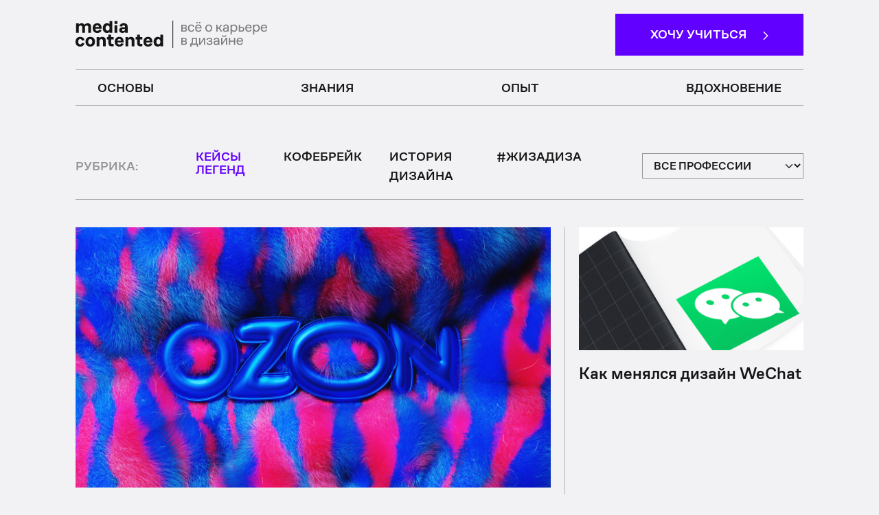

--- FILE ---
content_type: text/html; charset=UTF-8
request_url: https://media.contented.ru/vdohnovenie/kejsy-legend/
body_size: 13976
content:
<!DOCTYPE html>
<html lang="ru">
<head>
    <meta http-equiv="Content-Type" content="text/html; charset=UTF-8">
    <meta name="viewport" content="width=device-width, initial-scale=1, shrink-to-fit=no">
    <title>Все статьи в рубрике Кейсы легенд &ndash; Медиа Contented</title>

    <!-- Google Tag Manager -->
    <script>(function(w,d,s,l,i){w[l]=w[l]||[];w[l].push({'gtm.start':
                new Date().getTime(),event:'gtm.js'});var f=d.getElementsByTagName(s)[0],
            j=d.createElement(s),dl=l!='dataLayer'?'&l='+l:'';j.async=true;j.src=
            'https://www.googletagmanager.com/gtm.js?id='+i+dl;f.parentNode.insertBefore(j,f);
        })(window,document,'script','dataLayer','GTM-5VHVJTZ');</script>
    <!-- End Google Tag Manager -->
    <!-- Carrot quest BEGIN -->
    <script type="text/javascript">
        !function(){function t(t,e){return function(){window.carrotquestasync.push(t,arguments)}}if("undefined"==typeof carrotquest){var e=document.createElement("script");e.type="text/javascript",e.async=!0,e.src="https://cdn.carrotquest.app/api.min.js",document.getElementsByTagName("head")[0].appendChild(e),window.carrotquest={},window.carrotquestasync=[],carrotquest.settings={};for(var n=["connect","track","identify","auth","onReady","addCallback","removeCallback","trackMessageInteraction"],a=0;a<n.length;a++)carrotquest[n[a]]=t(n[a])}}(),carrotquest.connect("34701-07423a06f95e9bb6e300e6c8a3");
    </script>
    <!-- Carrot quest END -->


    <meta name='robots' content='index, follow, max-image-preview:large, max-snippet:-1, max-video-preview:-1' />

	<!-- This site is optimized with the Yoast SEO plugin v21.0 - https://yoast.com/wordpress/plugins/seo/ -->
	<meta name="description" content="В данном месте блога Contented собраны все статьи по теме Кейсы легенд" />
	<link rel="canonical" href="https://media.contented.ru/vdohnovenie/kejsy-legend/" />
	<meta property="og:locale" content="ru_RU" />
	<meta property="og:type" content="article" />
	<meta property="og:title" content="Все статьи в рубрике Кейсы легенд &ndash; Медиа Contented" />
	<meta property="og:description" content="В данном месте блога Contented собраны все статьи по теме Кейсы легенд" />
	<meta property="og:url" content="https://media.contented.ru/vdohnovenie/kejsy-legend/" />
	<meta property="og:site_name" content="Медиа Contented" />
	<meta property="og:image" content="https://media.contented.ru/wp-content/uploads/2023/03/contented-logo.jpg" />
	<meta property="og:image:width" content="1200" />
	<meta property="og:image:height" content="675" />
	<meta property="og:image:type" content="image/jpeg" />
	<!-- / Yoast SEO plugin. -->


<script type="text/javascript">
window._wpemojiSettings = {"baseUrl":"https:\/\/s.w.org\/images\/core\/emoji\/14.0.0\/72x72\/","ext":".png","svgUrl":"https:\/\/s.w.org\/images\/core\/emoji\/14.0.0\/svg\/","svgExt":".svg","source":{"concatemoji":"https:\/\/media.contented.ru\/wp-includes\/js\/wp-emoji-release.min.js"}};
/*! This file is auto-generated */
!function(e,a,t){var n,r,o,i=a.createElement("canvas"),p=i.getContext&&i.getContext("2d");function s(e,t){p.clearRect(0,0,i.width,i.height),p.fillText(e,0,0);e=i.toDataURL();return p.clearRect(0,0,i.width,i.height),p.fillText(t,0,0),e===i.toDataURL()}function c(e){var t=a.createElement("script");t.src=e,t.defer=t.type="text/javascript",a.getElementsByTagName("head")[0].appendChild(t)}for(o=Array("flag","emoji"),t.supports={everything:!0,everythingExceptFlag:!0},r=0;r<o.length;r++)t.supports[o[r]]=function(e){if(p&&p.fillText)switch(p.textBaseline="top",p.font="600 32px Arial",e){case"flag":return s("\ud83c\udff3\ufe0f\u200d\u26a7\ufe0f","\ud83c\udff3\ufe0f\u200b\u26a7\ufe0f")?!1:!s("\ud83c\uddfa\ud83c\uddf3","\ud83c\uddfa\u200b\ud83c\uddf3")&&!s("\ud83c\udff4\udb40\udc67\udb40\udc62\udb40\udc65\udb40\udc6e\udb40\udc67\udb40\udc7f","\ud83c\udff4\u200b\udb40\udc67\u200b\udb40\udc62\u200b\udb40\udc65\u200b\udb40\udc6e\u200b\udb40\udc67\u200b\udb40\udc7f");case"emoji":return!s("\ud83e\udef1\ud83c\udffb\u200d\ud83e\udef2\ud83c\udfff","\ud83e\udef1\ud83c\udffb\u200b\ud83e\udef2\ud83c\udfff")}return!1}(o[r]),t.supports.everything=t.supports.everything&&t.supports[o[r]],"flag"!==o[r]&&(t.supports.everythingExceptFlag=t.supports.everythingExceptFlag&&t.supports[o[r]]);t.supports.everythingExceptFlag=t.supports.everythingExceptFlag&&!t.supports.flag,t.DOMReady=!1,t.readyCallback=function(){t.DOMReady=!0},t.supports.everything||(n=function(){t.readyCallback()},a.addEventListener?(a.addEventListener("DOMContentLoaded",n,!1),e.addEventListener("load",n,!1)):(e.attachEvent("onload",n),a.attachEvent("onreadystatechange",function(){"complete"===a.readyState&&t.readyCallback()})),(e=t.source||{}).concatemoji?c(e.concatemoji):e.wpemoji&&e.twemoji&&(c(e.twemoji),c(e.wpemoji)))}(window,document,window._wpemojiSettings);
</script>
<style type="text/css">
img.wp-smiley,
img.emoji {
	display: inline !important;
	border: none !important;
	box-shadow: none !important;
	height: 1em !important;
	width: 1em !important;
	margin: 0 0.07em !important;
	vertical-align: -0.1em !important;
	background: none !important;
	padding: 0 !important;
}
</style>
	<link rel='stylesheet' id='wp-block-library-css' href='https://media.contented.ru/wp-includes/css/dist/block-library/style.min.css' type='text/css' media='all' />
<link rel='stylesheet' id='classic-theme-styles-css' href='https://media.contented.ru/wp-includes/css/classic-themes.min.css' type='text/css' media='all' />
<style id='global-styles-inline-css' type='text/css'>
body{--wp--preset--color--black: #000000;--wp--preset--color--cyan-bluish-gray: #abb8c3;--wp--preset--color--white: #ffffff;--wp--preset--color--pale-pink: #f78da7;--wp--preset--color--vivid-red: #cf2e2e;--wp--preset--color--luminous-vivid-orange: #ff6900;--wp--preset--color--luminous-vivid-amber: #fcb900;--wp--preset--color--light-green-cyan: #7bdcb5;--wp--preset--color--vivid-green-cyan: #00d084;--wp--preset--color--pale-cyan-blue: #8ed1fc;--wp--preset--color--vivid-cyan-blue: #0693e3;--wp--preset--color--vivid-purple: #9b51e0;--wp--preset--gradient--vivid-cyan-blue-to-vivid-purple: linear-gradient(135deg,rgba(6,147,227,1) 0%,rgb(155,81,224) 100%);--wp--preset--gradient--light-green-cyan-to-vivid-green-cyan: linear-gradient(135deg,rgb(122,220,180) 0%,rgb(0,208,130) 100%);--wp--preset--gradient--luminous-vivid-amber-to-luminous-vivid-orange: linear-gradient(135deg,rgba(252,185,0,1) 0%,rgba(255,105,0,1) 100%);--wp--preset--gradient--luminous-vivid-orange-to-vivid-red: linear-gradient(135deg,rgba(255,105,0,1) 0%,rgb(207,46,46) 100%);--wp--preset--gradient--very-light-gray-to-cyan-bluish-gray: linear-gradient(135deg,rgb(238,238,238) 0%,rgb(169,184,195) 100%);--wp--preset--gradient--cool-to-warm-spectrum: linear-gradient(135deg,rgb(74,234,220) 0%,rgb(151,120,209) 20%,rgb(207,42,186) 40%,rgb(238,44,130) 60%,rgb(251,105,98) 80%,rgb(254,248,76) 100%);--wp--preset--gradient--blush-light-purple: linear-gradient(135deg,rgb(255,206,236) 0%,rgb(152,150,240) 100%);--wp--preset--gradient--blush-bordeaux: linear-gradient(135deg,rgb(254,205,165) 0%,rgb(254,45,45) 50%,rgb(107,0,62) 100%);--wp--preset--gradient--luminous-dusk: linear-gradient(135deg,rgb(255,203,112) 0%,rgb(199,81,192) 50%,rgb(65,88,208) 100%);--wp--preset--gradient--pale-ocean: linear-gradient(135deg,rgb(255,245,203) 0%,rgb(182,227,212) 50%,rgb(51,167,181) 100%);--wp--preset--gradient--electric-grass: linear-gradient(135deg,rgb(202,248,128) 0%,rgb(113,206,126) 100%);--wp--preset--gradient--midnight: linear-gradient(135deg,rgb(2,3,129) 0%,rgb(40,116,252) 100%);--wp--preset--duotone--dark-grayscale: url('#wp-duotone-dark-grayscale');--wp--preset--duotone--grayscale: url('#wp-duotone-grayscale');--wp--preset--duotone--purple-yellow: url('#wp-duotone-purple-yellow');--wp--preset--duotone--blue-red: url('#wp-duotone-blue-red');--wp--preset--duotone--midnight: url('#wp-duotone-midnight');--wp--preset--duotone--magenta-yellow: url('#wp-duotone-magenta-yellow');--wp--preset--duotone--purple-green: url('#wp-duotone-purple-green');--wp--preset--duotone--blue-orange: url('#wp-duotone-blue-orange');--wp--preset--font-size--small: 13px;--wp--preset--font-size--medium: 20px;--wp--preset--font-size--large: 36px;--wp--preset--font-size--x-large: 42px;--wp--preset--spacing--20: 0.44rem;--wp--preset--spacing--30: 0.67rem;--wp--preset--spacing--40: 1rem;--wp--preset--spacing--50: 1.5rem;--wp--preset--spacing--60: 2.25rem;--wp--preset--spacing--70: 3.38rem;--wp--preset--spacing--80: 5.06rem;--wp--preset--shadow--natural: 6px 6px 9px rgba(0, 0, 0, 0.2);--wp--preset--shadow--deep: 12px 12px 50px rgba(0, 0, 0, 0.4);--wp--preset--shadow--sharp: 6px 6px 0px rgba(0, 0, 0, 0.2);--wp--preset--shadow--outlined: 6px 6px 0px -3px rgba(255, 255, 255, 1), 6px 6px rgba(0, 0, 0, 1);--wp--preset--shadow--crisp: 6px 6px 0px rgba(0, 0, 0, 1);}:where(.is-layout-flex){gap: 0.5em;}body .is-layout-flow > .alignleft{float: left;margin-inline-start: 0;margin-inline-end: 2em;}body .is-layout-flow > .alignright{float: right;margin-inline-start: 2em;margin-inline-end: 0;}body .is-layout-flow > .aligncenter{margin-left: auto !important;margin-right: auto !important;}body .is-layout-constrained > .alignleft{float: left;margin-inline-start: 0;margin-inline-end: 2em;}body .is-layout-constrained > .alignright{float: right;margin-inline-start: 2em;margin-inline-end: 0;}body .is-layout-constrained > .aligncenter{margin-left: auto !important;margin-right: auto !important;}body .is-layout-constrained > :where(:not(.alignleft):not(.alignright):not(.alignfull)){max-width: var(--wp--style--global--content-size);margin-left: auto !important;margin-right: auto !important;}body .is-layout-constrained > .alignwide{max-width: var(--wp--style--global--wide-size);}body .is-layout-flex{display: flex;}body .is-layout-flex{flex-wrap: wrap;align-items: center;}body .is-layout-flex > *{margin: 0;}:where(.wp-block-columns.is-layout-flex){gap: 2em;}.has-black-color{color: var(--wp--preset--color--black) !important;}.has-cyan-bluish-gray-color{color: var(--wp--preset--color--cyan-bluish-gray) !important;}.has-white-color{color: var(--wp--preset--color--white) !important;}.has-pale-pink-color{color: var(--wp--preset--color--pale-pink) !important;}.has-vivid-red-color{color: var(--wp--preset--color--vivid-red) !important;}.has-luminous-vivid-orange-color{color: var(--wp--preset--color--luminous-vivid-orange) !important;}.has-luminous-vivid-amber-color{color: var(--wp--preset--color--luminous-vivid-amber) !important;}.has-light-green-cyan-color{color: var(--wp--preset--color--light-green-cyan) !important;}.has-vivid-green-cyan-color{color: var(--wp--preset--color--vivid-green-cyan) !important;}.has-pale-cyan-blue-color{color: var(--wp--preset--color--pale-cyan-blue) !important;}.has-vivid-cyan-blue-color{color: var(--wp--preset--color--vivid-cyan-blue) !important;}.has-vivid-purple-color{color: var(--wp--preset--color--vivid-purple) !important;}.has-black-background-color{background-color: var(--wp--preset--color--black) !important;}.has-cyan-bluish-gray-background-color{background-color: var(--wp--preset--color--cyan-bluish-gray) !important;}.has-white-background-color{background-color: var(--wp--preset--color--white) !important;}.has-pale-pink-background-color{background-color: var(--wp--preset--color--pale-pink) !important;}.has-vivid-red-background-color{background-color: var(--wp--preset--color--vivid-red) !important;}.has-luminous-vivid-orange-background-color{background-color: var(--wp--preset--color--luminous-vivid-orange) !important;}.has-luminous-vivid-amber-background-color{background-color: var(--wp--preset--color--luminous-vivid-amber) !important;}.has-light-green-cyan-background-color{background-color: var(--wp--preset--color--light-green-cyan) !important;}.has-vivid-green-cyan-background-color{background-color: var(--wp--preset--color--vivid-green-cyan) !important;}.has-pale-cyan-blue-background-color{background-color: var(--wp--preset--color--pale-cyan-blue) !important;}.has-vivid-cyan-blue-background-color{background-color: var(--wp--preset--color--vivid-cyan-blue) !important;}.has-vivid-purple-background-color{background-color: var(--wp--preset--color--vivid-purple) !important;}.has-black-border-color{border-color: var(--wp--preset--color--black) !important;}.has-cyan-bluish-gray-border-color{border-color: var(--wp--preset--color--cyan-bluish-gray) !important;}.has-white-border-color{border-color: var(--wp--preset--color--white) !important;}.has-pale-pink-border-color{border-color: var(--wp--preset--color--pale-pink) !important;}.has-vivid-red-border-color{border-color: var(--wp--preset--color--vivid-red) !important;}.has-luminous-vivid-orange-border-color{border-color: var(--wp--preset--color--luminous-vivid-orange) !important;}.has-luminous-vivid-amber-border-color{border-color: var(--wp--preset--color--luminous-vivid-amber) !important;}.has-light-green-cyan-border-color{border-color: var(--wp--preset--color--light-green-cyan) !important;}.has-vivid-green-cyan-border-color{border-color: var(--wp--preset--color--vivid-green-cyan) !important;}.has-pale-cyan-blue-border-color{border-color: var(--wp--preset--color--pale-cyan-blue) !important;}.has-vivid-cyan-blue-border-color{border-color: var(--wp--preset--color--vivid-cyan-blue) !important;}.has-vivid-purple-border-color{border-color: var(--wp--preset--color--vivid-purple) !important;}.has-vivid-cyan-blue-to-vivid-purple-gradient-background{background: var(--wp--preset--gradient--vivid-cyan-blue-to-vivid-purple) !important;}.has-light-green-cyan-to-vivid-green-cyan-gradient-background{background: var(--wp--preset--gradient--light-green-cyan-to-vivid-green-cyan) !important;}.has-luminous-vivid-amber-to-luminous-vivid-orange-gradient-background{background: var(--wp--preset--gradient--luminous-vivid-amber-to-luminous-vivid-orange) !important;}.has-luminous-vivid-orange-to-vivid-red-gradient-background{background: var(--wp--preset--gradient--luminous-vivid-orange-to-vivid-red) !important;}.has-very-light-gray-to-cyan-bluish-gray-gradient-background{background: var(--wp--preset--gradient--very-light-gray-to-cyan-bluish-gray) !important;}.has-cool-to-warm-spectrum-gradient-background{background: var(--wp--preset--gradient--cool-to-warm-spectrum) !important;}.has-blush-light-purple-gradient-background{background: var(--wp--preset--gradient--blush-light-purple) !important;}.has-blush-bordeaux-gradient-background{background: var(--wp--preset--gradient--blush-bordeaux) !important;}.has-luminous-dusk-gradient-background{background: var(--wp--preset--gradient--luminous-dusk) !important;}.has-pale-ocean-gradient-background{background: var(--wp--preset--gradient--pale-ocean) !important;}.has-electric-grass-gradient-background{background: var(--wp--preset--gradient--electric-grass) !important;}.has-midnight-gradient-background{background: var(--wp--preset--gradient--midnight) !important;}.has-small-font-size{font-size: var(--wp--preset--font-size--small) !important;}.has-medium-font-size{font-size: var(--wp--preset--font-size--medium) !important;}.has-large-font-size{font-size: var(--wp--preset--font-size--large) !important;}.has-x-large-font-size{font-size: var(--wp--preset--font-size--x-large) !important;}
.wp-block-navigation a:where(:not(.wp-element-button)){color: inherit;}
:where(.wp-block-columns.is-layout-flex){gap: 2em;}
.wp-block-pullquote{font-size: 1.5em;line-height: 1.6;}
</style>
<link rel='stylesheet' id='contact-form-7-css' href='https://media.contented.ru/wp-content/plugins/contact-form-7/includes/css/styles.css' type='text/css' media='all' />
<link rel='stylesheet' id='expert-review-style-css' href='https://media.contented.ru/wp-content/plugins/expert-review/assets/public/css/styles.min.css' type='text/css' media='all' />
<link rel='stylesheet' id='style-css' href='https://media.contented.ru/wp-content/themes/media/assets/css/style.css' type='text/css' media='all' />
<!--n2css--><script type='text/javascript' src='https://media.contented.ru/wp-includes/js/jquery/jquery.min.js' id='jquery-core-js'></script>
<script type='text/javascript' src='https://media.contented.ru/wp-includes/js/jquery/jquery-migrate.min.js' id='jquery-migrate-js'></script>
<script type='text/javascript' src='https://media.contented.ru/wp-content/themes/media/assets/js/scripts.js' id='scripts-js'></script>
<link rel="https://api.w.org/" href="https://media.contented.ru/wp-json/" /><link rel="alternate" type="application/json" href="https://media.contented.ru/wp-json/wp/v2/categories/1162" /><link rel="EditURI" type="application/rsd+xml" title="RSD" href="https://media.contented.ru/xmlrpc.php?rsd" />
<link rel="wlwmanifest" type="application/wlwmanifest+xml" href="https://media.contented.ru/wp-includes/wlwmanifest.xml" />
<link rel="icon" href="https://media.contented.ru/wp-content/uploads/2021/10/cropped-cd_icon-32x32.png" sizes="32x32" />
<link rel="icon" href="https://media.contented.ru/wp-content/uploads/2021/10/cropped-cd_icon-192x192.png" sizes="192x192" />
<link rel="apple-touch-icon" href="https://media.contented.ru/wp-content/uploads/2021/10/cropped-cd_icon-180x180.png" />
<meta name="msapplication-TileImage" content="https://media.contented.ru/wp-content/uploads/2021/10/cropped-cd_icon-270x270.png" />
		<style type="text/css" id="wp-custom-css">
			.schema-how-to-step-text {
    margin-left: -20px;
	margin-top: 20px
}

.container.banner-utm.overflow-hidden.banner-v4 {
	margin-bottom: 40px;
}		</style>
		</head>
<body class="bg-gray-100 page-id=1162" >

    <a class="text-decoration-none" target="_blank" href="https://media.contented.ru/vdohnovenie/kofebrejk/test-kakaya-professiya-v-dizayne-vam-podoydet/">
        <div class="position-sticky top-0 font-size--xsm py-2 text-i-black d-block d-md-none" style="background-color: #C4F549; z-index: 9999;">
            <div class="container">
                <div class="row">
                    <div class="col-10">
                        <strong>пройдите тест и узнайте,
<br>какая дизайн-профессия подойдет именно вам</strong>
                    </div>
                    <div class="col-2 d-flex align-self-start mt-1">
                        <svg width="100%" height="100%" viewBox="0 0 18 18" fill="none" xmlns="http://www.w3.org/2000/svg">
                            <path d="M1 1H17M17 1V17M17 1L1 17" stroke="#161616"/>
                        </svg>
                    </div>
                </div>
            </div>
        </div>
    </a>

<!-- Google Tag Manager (noscript) -->
<noscript><iframe src="https://www.googletagmanager.com/ns.html?id=GTM-5VHVJTZ"
                  height="0" width="0" style="display:none;visibility:hidden"></iframe></noscript>
<!-- End Google Tag Manager (noscript) -->

<div class="d-none" itemscope itemtype="http://schema.org/SiteNavigationElement">

    <a itemprop="url" class="text-decoration-none" href="/osnovy/">Основы<meta itemprop="name" content="Основы" /></a>
    <a itemprop="url" class="text-decoration-none" href="/osnovy/napravleniya/">Направления<meta itemprop="name" content="Направления" /></a>
    <a itemprop="url" class="text-decoration-none" href="/osnovy/sprosi-eksperta/">Спроси эксперта<meta itemprop="name" content="Спроси эксперта" /></a>
    <a itemprop="url" class="text-decoration-none" href="/osnovy/dizajn-haki/">Дизайн-хаки<meta itemprop="name" content="Дизайн-хаки" /></a>

    <a itemprop="url" class="text-decoration-none" href="/znaniya/">Знания<meta itemprop="name" content="Знания" /></a>
    <a itemprop="url" class="text-decoration-none" href="/znaniya/professions/">Профессии<meta itemprop="name" content="Профессии" /></a>
    <a itemprop="url" class="text-decoration-none" href="/znaniya/kak-stat/">Как стать<meta itemprop="name" content="Как стать" /></a>
    <a itemprop="url" class="text-decoration-none" href="/znaniya/instrumenty/">Инструменты<meta itemprop="name" content="Инструменты" /></a>
    <a itemprop="url" class="text-decoration-none" href="/znaniya/mneniya-ekspertov/">Мнения экспертов<meta itemprop="name" content="Мнения экспертов" /></a>

    <a itemprop="url" class="text-decoration-none" href="/opyt/">Опыт<meta itemprop="name" content="Опыт" /></a>
    <a itemprop="url" class="text-decoration-none" href="/opyt/podgotovka/">Подготовка<meta itemprop="name" content="Подготовка" /></a>
    <a itemprop="url" class="text-decoration-none" href="/opyt/rabota/">Работа<meta itemprop="name" content="Работа" /></a>
    <a itemprop="url" class="text-decoration-none" href="/opyt/instrukcii/">Инструкции<meta itemprop="name" content="Инструкции" /></a>
    <a itemprop="url" class="text-decoration-none" href="/opyt/istorii-studentov/">Истории студентов<meta itemprop="name" content="Истории студентов" /></a>

    <a itemprop="url" class="text-decoration-none" href="/vdohnovenie/">Вдохновение<meta itemprop="name" content="Вдохновение" /></a>
    <a itemprop="url" class="text-decoration-none" href="/vdohnovenie/kejsy-legend/">Кейсы легенд<meta itemprop="name" content="Кейсы легенд" /></a>
    <a itemprop="url" class="text-decoration-none" href="/vdohnovenie/kofebrejk/">Кофебрейк<meta itemprop="name" content="Кофебрейк" /></a>
    <a itemprop="url" class="text-decoration-none" href="/vdohnovenie/istoriya-dizajna/">История дизайна<meta itemprop="name" content="История дизайна" /></a>
    <a itemprop="url" class="text-decoration-none" href="/vdohnovenie/zhizadiza/">#жизадиза<meta itemprop="name" content="#жизадиза" /></a>


    </menu>
</div>


<div class="bg-gray-100 text-i-black detail">

    <header>

        <nav class="navbar navbar-expand-lg text-gray navbar-default font-size--md py-3">
            <div class="container d-block">
                <div class="border-bottom-white pb-2 pb-xxl-3">
                    <div class="row">
                        <div class="align-self-center col-xxl-auto col-md-6 col-9 order-1 order-xxl-1">
                            <a class="navbar-brand" href="/"><img src="/wp-content/themes/media/assets/images/main-dark.svg" alt=""></a>
                        </div>
                        <div class="align-self-center d-none d-lg-block col-xxl col-lg-12 order-3 order-xxl-2" id="control-menu">
                            <ul class="navbar-nav mt-xxl-0 mb-0 d-flex justify-content-between justify-content-xxl-center flex-row text-uppercase pt-2 mt-3">
                                <li class="nav-item px-xl-4">
                                    <a class="nav-link fw-bold active" aria-current="page" href="/osnovy/">основы</a>
                                </li>
                                <li class="nav-item px-xl-4">
                                    <a class="nav-link fw-bold" href="/znaniya/">знания</a>
                                </li>
                                <li class="nav-item px-xl-4">
                                    <a class="nav-link fw-bold" href="/opyt/">опыт</a>
                                </li>
                                <li class="nav-item px-xl-4">
                                    <a class="nav-link fw-bold" href="/vdohnovenie/">Вдохновение</a>
                                </li>
                            </ul>
                        </div>

                        <form role="search" method="get" action="https://media.contented.ru" class="align-self-center d-none order-xxl-3" id="search-form">
                            <div class="input-group">
                                <input class="form-control border border-end-0 rounded-0 bg-transparent text-i-black fw-bold custom-search-input text-uppercase" type="search" placeholder="поиск..." aria-label="Search" id="s" value="" name="s">
                                <button class="btn border border-start-0 rounded-0" type="button" id="close-search">
                                    <svg width="40" height="40" viewBox="0 0 40 40" fill="none" xmlns="http://www.w3.org/2000/svg">
                                        <path d="M9 9L31 31M31 9L9 31" stroke="#161616" stroke-width="1.5"/>
                                    </svg>

                                </button>
                            </div>

                            <input hidden="hidden" type="submit" id="searchsubmit" value="найти" />
                        </form>
                        <div class="align-self-center d-none d-xxl-flex col-lg-1 order-xxl-3" id="block-search">
                            <button class="border-0 bg-transparent" id="btn-search">
                                <img src="/wp-content/themes/media/assets/images/search-dark.svg" alt="">
                            </button>
                        </div>



                        <div class="align-self-center col-xxl-auto d-none d-lg-block col-md-6 order-2 order-xxl-4 text-end">
                            <a class="custom-btn font-size--md btn bg-light-violet text-white text-uppercase fw-bold py-2 py-md-3 rounded-0 px-2 px-lg-5 hover-i-black hover-text-white"
                               href="https://contented.ru/?utm_source=blogcd&utm_medium=button&utm_campaign=none_cd_all_blogcd_button_catalogue_none_none_all_sf_all_footer&utm_content=desktop&utm_term=footer">
                                Хочу учиться
                                <span class="ms-2 ms-lg-3">
                                                <svg id="catnip" viewBox="0 0 12 20" fill="none"
                                                     xmlns="http://www.w3.org/2000/svg">
                                                    <path d="M2 18L10 10L2 2" stroke="white" stroke-width="2"
                                                          stroke-linecap="square"/>
                                                    </svg>
                                            </span>
                            </a>
                        </div>

                        <!-- Вызов мобильного меню -->
                        <button class="navbar-toggler col-3 text-end order-2 burger-menu collapsed shadow-none" type="button" data-bs-toggle="collapse" data-bs-target="#navbarSupportedContent" aria-controls="navbarSupportedContent" aria-expanded="false" aria-label="Toggle navigation">
                            <svg width="38" height="30" viewBox="0 0 38 30" fill="none" xmlns="http://www.w3.org/2000/svg">
                                <path d="M32 8.5V9.5L6 9.5L6 8.5L32 8.5Z" fill="#161616"/>
                                <path d="M32 14.5V15.5L6 15.5L6 14.5L32 14.5Z" fill="#161616"/>
                                <path d="M32 20.5V21.5L6 21.5L6 20.5L32 20.5Z" fill="#161616"/>
                            </svg>
                        </button>

                        <!-- Мобильное меню-->
                        <div class="collapse order-3 text-i-black" id="navbarSupportedContent">
                            <div class="border-top-white mt-2">
                                <div class="row">
                                    <div class="col-6">
                                        <div class="mobile-title h4"><a class="text-decoration-none" href="/osnovy/">Основы</a></div>
                                        <p class="mobile-p text-gray-200"><a class="text-decoration-none" href="/osnovy/napravleniya/">Направления</a></p>
                                        <p class="mobile-p text-gray-200"><a class="text-decoration-none" href="/osnovy/sprosi-eksperta/">Спроси эксперта</a></p>
                                        <p class="mobile-p text-gray-200"><a class="text-decoration-none" href="/osnovy/dizajn-haki/">Дизайн-хаки</a></p>
                                    </div>
                                    <div class="col-6">
                                        <div class="mobile-title h4"><a class="text-decoration-none" href="/znaniya/">Знания</a></div>
                                        <p class="mobile-p text-gray-200"><a class="text-decoration-none" href="/znaniya/professions/">Профессии</a></p>
                                        <p class="mobile-p text-gray-200"><a class="text-decoration-none" href="/znaniya/kak-stat/">Как стать</a></p>
                                        <p class="mobile-p text-gray-200"><a class="text-decoration-none" href="/znaniya/instrumenty/">Инструменты</a></p>
                                        <p class="mobile-p text-gray-200"><a class="text-decoration-none" href="/znaniya/mneniya-ekspertov/">Мнения экспертов</a></p>
                                    </div>
                                    <div class="col-6">
                                        <div class="mobile-title h4"><a class="text-decoration-none" href="/opyt/">Опыт</a></div>
                                        <p class="mobile-p text-gray-200"><a class="text-decoration-none" href="/opyt/podgotovka/">Подготовка</a></p>
                                        <p class="mobile-p text-gray-200"><a class="text-decoration-none" href="/opyt/rabota/">Работа</a></p>
                                        <p class="mobile-p text-gray-200"><a class="text-decoration-none" href="/opyt/instrukcii/">Инструкции</a></p>
                                        <p class="mobile-p text-gray-200"><a class="text-decoration-none" href="/opyt/istorii-studentov/">Истории студентов</a></p>
                                    </div>
                                    <div class="col-6">
                                        <div class="mobile-title h4"><a class="text-decoration-none" href="/vdohnovenie/">Вдохновение</a></div>
                                        <p class="mobile-p text-gray-200"><a class="text-decoration-none" href="/vdohnovenie/kejsy-legend/">Кейсы легенд</a></p>
                                        <p class="mobile-p text-gray-200"><a class="text-decoration-none" href="/vdohnovenie/kofebrejk/">Кофебрейк</a></p>
                                        <p class="mobile-p text-gray-200"><a class="text-decoration-none" href="/vdohnovenie/istoriya-dizajna/">История дизайна</a></p>
                                        <p class="mobile-p text-gray-200"><a class="text-decoration-none" href="/vdohnovenie/zhizadiza/">#жизадиза</a></p>
                                    </div>
                                </div>
                                <div class="border-top-white mt-s-8">
                                    <div class="row">
                                        <div class="col-12">
                                            <div class="mt-2 h4"><a class="text-decoration-none" href="/glossary/">Словарь дизайнера</a></div>
                                        </div>
                                    </div>
                                </div>
                            </div>


                    </div>
                </div>
            </div>
        </nav>

    </header>
</div>    <div class="bg-gray-100 text-i-black">

        <div class="container">
            <div class="pb-3 border-bottom-white border-d-none">
                <div class="row desktop mt-s-4">
                    <div class="col-12 col-lg-auto align-self-center text-center text-lg-start d-none d-lg-block">
                        <p class="fw-bold font-size--md text-uppercase text-dark-gray me-4 mb-0">Рубрика:</p>
                    </div>
                    <div class="col-12 col-lg-7 align-self-center d-none d-lg-flex">
                                                    <div class="mx-2 mx-lg-3">
                                                            <h1 class="d-inline-flex text-light-violet fw-bold text-decoration-none font-size--md text-uppercase">
                                    Кейсы легенд                                </h1>
                            
                            </div>
                                                    <div class="mx-2 mx-lg-3">
                                                            <a class="text-i-black hover-text-light-violet fw-bold text-decoration-none font-size--md text-uppercase" href="https://media.contented.ru/vdohnovenie/kofebrejk/">Кофебрейк</a>
                            
                            </div>
                                                    <div class="mx-2 mx-lg-3">
                                                            <a class="text-i-black hover-text-light-violet fw-bold text-decoration-none font-size--md text-uppercase" href="https://media.contented.ru/vdohnovenie/istoriya-dizajna/">История дизайна</a>
                            
                            </div>
                                                    <div class="mx-2 mx-lg-3">
                                                            <a class="text-i-black hover-text-light-violet fw-bold text-decoration-none font-size--md text-uppercase" href="https://media.contented.ru/vdohnovenie/zhizadiza/">#жизадиза</a>
                            
                            </div>
                                            </div>
                    <div class="col-12 col-lg-3 align-self-center ms-auto">
                        <select class="form-select font-size--xs text-uppercase text-i-black rounded-0 border-1 border-dark-gray fw-bold shadow-none bg-gray-100" name="" id="" onchange="if (this.value) window.location.href = this.value">
                                                            <option class="font-size--xs text-uppercase text-i-black"  value="?tags=">все профессии</option>
                                                            <option class="font-size--xs text-uppercase text-i-black"  value="?tags=3d">3D</option>
                                                            <option class="font-size--xs text-uppercase text-i-black"  value="?tags=ux-ui-dizajn">UX/UI-дизайн</option>
                                                            <option class="font-size--xs text-uppercase text-i-black"  value="?tags=veb-dizajn">Веб-дизайн</option>
                                                            <option class="font-size--xs text-uppercase text-i-black"  value="?tags=videomontazh">Видеомонтаж</option>
                                                            <option class="font-size--xs text-uppercase text-i-black"  value="?tags=geymdizayn">геймдизайн</option>
                                                            <option class="font-size--xs text-uppercase text-i-black"  value="?tags=graficheskij-dizajn">Графический дизайн</option>
                                                            <option class="font-size--xs text-uppercase text-i-black"  value="?tags=dizajn-intererov">Дизайн интерьеров</option>
                                                            <option class="font-size--xs text-uppercase text-i-black"  value="?tags=illyustracziya">Иллюстрация</option>
                                                            <option class="font-size--xs text-uppercase text-i-black"  value="?tags=interaktivnye-media">Интерактивные медиа</option>
                                                            <option class="font-size--xs text-uppercase text-i-black"  value="?tags=motion-design">Моушн-дизайн</option>
                                                            <option class="font-size--xs text-uppercase text-i-black"  value="?tags=fotografiya">Фотография</option>
                                                    </select>
                    </div>
                </div>
            </div>
        </div>

        <div class="container page-category">


                        <div class="desktop-border-bottom mt-s-4">
                    <div class="row">
                

                    <div class="col-lg-8 d-flex flex-column">
                        <a href="https://media.contented.ru/vdohnovenie/kejsy-legend/kak-sdelat-redizain-produkta-na-primere-ozon/"><img width="2920" height="1600" src="https://media.contented.ru/wp-content/uploads/2024/03/cover-2.jpg" class="attachment-full size-full wp-post-image" alt="" decoding="async" loading="lazy" /></a>
                        <div class="mt-3 mb-5">
                            <a class="all h3" href="https://media.contented.ru/vdohnovenie/kejsy-legend/kak-sdelat-redizain-produkta-na-primere-ozon/">Как сделать редизайн продукта на примере Ozon</a>
                        </div>
                        <div class="d-flex justify-content-between mt-auto pb-6 pb-lg-0 mb-3 mb-lg-6 align-items-center">
                            <div class="text-uppercase font-size--xsm text-light-violet fw-bold letter-spacing--4">
                                Вдохновение                            </div>
                            <div class="text-dark-gray font-size--xsm">
                                <img src="/wp-content/themes/media/assets/images/timer.svg" alt="">
                                11 мин                            </div>
                        </div>
                    </div>


                

                    <div class="col-lg-4 d-flex flex-column">
                        <a href="https://media.contented.ru/vdohnovenie/kejsy-legend/kak-menyalsya-dizain-wechat/"><img width="2920" height="1600" src="https://media.contented.ru/wp-content/uploads/2024/03/keys_-kak-v-agentstve-redkeds-peredelali-brendbuk-dlya-seti-kovorkingov-za-2-nedeli.png" class="attachment-full size-full wp-post-image" alt="" decoding="async" loading="lazy" /></a>
                        <div class="mt-3 mb-5">
                            <a class="all h4" href="https://media.contented.ru/vdohnovenie/kejsy-legend/kak-menyalsya-dizain-wechat/">Как менялся дизайн WeChat</a>
                        </div>
                        <div class="d-flex justify-content-between mt-auto pb-6 pb-lg-0 mb-3 mb-lg-6 align-items-center">
                            <div class="text-uppercase font-size--xsm text-light-violet fw-bold letter-spacing--4">
                                Вдохновение                            </div>
                            <div class="text-dark-gray font-size--xsm">
                                <img src="/wp-content/themes/media/assets/images/timer.svg" alt="">
                                6 мин                            </div>
                        </div>
                    </div>


                                    </div>
                    </div>
                                <div class="desktop-border-bottom mt-s-4">
                    <div class="row">
                

                    <div class="col-lg-4 d-flex flex-column">
                        <a href="https://media.contented.ru/vdohnovenie/kejsy-legend/primery-rebrendinga/"><img width="2190" height="1200" src="https://media.contented.ru/wp-content/uploads/2024/01/aleksei-karalidze_-moushn-dizai-n-eto-bezdonnaya-sfera.png" class="attachment-full size-full wp-post-image" alt="" decoding="async" loading="lazy" /></a>
                        <div class="mt-3 mb-5">
                            <a class="all h4" href="https://media.contented.ru/vdohnovenie/kejsy-legend/primery-rebrendinga/">Лучшие и самые громкие примеры ребрендинга в 2023 году</a>
                        </div>
                        <div class="d-flex justify-content-between mt-auto pb-6 pb-lg-0 mb-3 mb-lg-6 align-items-center">
                            <div class="text-uppercase font-size--xsm text-light-violet fw-bold letter-spacing--4">
                                Вдохновение                            </div>
                            <div class="text-dark-gray font-size--xsm">
                                <img src="/wp-content/themes/media/assets/images/timer.svg" alt="">
                                9 мин                            </div>
                        </div>
                    </div>


                

                    <div class="col-lg-4 d-flex flex-column">
                        <a href="https://media.contented.ru/vdohnovenie/kejsy-legend/istoriya-disajna-netflix/"><img width="2190" height="1200" src="https://media.contented.ru/wp-content/uploads/2023/12/istoriya-netfliks.png" class="attachment-full size-full wp-post-image" alt="" decoding="async" loading="lazy" /></a>
                        <div class="mt-3 mb-5">
                            <a class="all h4" href="https://media.contented.ru/vdohnovenie/kejsy-legend/istoriya-disajna-netflix/">История айдентики Netflix, современный гайдлайн и правила работы с площадкой</a>
                        </div>
                        <div class="d-flex justify-content-between mt-auto pb-6 pb-lg-0 mb-3 mb-lg-6 align-items-center">
                            <div class="text-uppercase font-size--xsm text-light-violet fw-bold letter-spacing--4">
                                Вдохновение                            </div>
                            <div class="text-dark-gray font-size--xsm">
                                <img src="/wp-content/themes/media/assets/images/timer.svg" alt="">
                                7 мин                            </div>
                        </div>
                    </div>


                

                    <div class="col-lg-4 d-flex flex-column">
                        <a href="https://media.contented.ru/vdohnovenie/kejsy-legend/istoria-dizayna-apple/"><img width="2191" height="1201" src="https://media.contented.ru/wp-content/uploads/2023/09/aydentika-apple.png" class="attachment-full size-full wp-post-image" alt="" decoding="async" loading="lazy" srcset="https://media.contented.ru/wp-content/uploads/2023/09/aydentika-apple.png 2191w, https://media.contented.ru/wp-content/uploads/2023/09/aydentika-apple-300x164.png 300w, https://media.contented.ru/wp-content/uploads/2023/09/aydentika-apple-1024x561.png 1024w, https://media.contented.ru/wp-content/uploads/2023/09/aydentika-apple-768x421.png 768w, https://media.contented.ru/wp-content/uploads/2023/09/aydentika-apple-1536x842.png 1536w, https://media.contented.ru/wp-content/uploads/2023/09/aydentika-apple-2048x1123.png 2048w" sizes="(max-width: 2191px) 100vw, 2191px" /></a>
                        <div class="mt-3 mb-5">
                            <a class="all h4" href="https://media.contented.ru/vdohnovenie/kejsy-legend/istoria-dizayna-apple/">Эволюция фирменного стиля Apple и современные принципы дизайна</a>
                        </div>
                        <div class="d-flex justify-content-between mt-auto pb-6 pb-lg-0 mb-3 mb-lg-6 align-items-center">
                            <div class="text-uppercase font-size--xsm text-light-violet fw-bold letter-spacing--4">
                                Вдохновение                            </div>
                            <div class="text-dark-gray font-size--xsm">
                                <img src="/wp-content/themes/media/assets/images/timer.svg" alt="">
                                7 мин                            </div>
                        </div>
                    </div>


                                    </div>
                    </div>
                                <div class="desktop-border-bottom mt-s-4">
                    <div class="row">
                

                    <div class="col-lg-4 d-flex flex-column">
                        <a href="https://media.contented.ru/vdohnovenie/kejsy-legend/vistovka-dizayner-interaktivnyh-media-sofya-morozikova/"><img width="1460" height="800" src="https://media.contented.ru/wp-content/uploads/2023/07/keys_-kak-v-agentstve-redkeds-peredelali-brendbuk-dlya-seti-kovorkingov-za-2-nedeli.png" class="attachment-full size-full wp-post-image" alt="" decoding="async" loading="lazy" srcset="https://media.contented.ru/wp-content/uploads/2023/07/keys_-kak-v-agentstve-redkeds-peredelali-brendbuk-dlya-seti-kovorkingov-za-2-nedeli.png 1460w, https://media.contented.ru/wp-content/uploads/2023/07/keys_-kak-v-agentstve-redkeds-peredelali-brendbuk-dlya-seti-kovorkingov-za-2-nedeli-300x164.png 300w, https://media.contented.ru/wp-content/uploads/2023/07/keys_-kak-v-agentstve-redkeds-peredelali-brendbuk-dlya-seti-kovorkingov-za-2-nedeli-1024x561.png 1024w, https://media.contented.ru/wp-content/uploads/2023/07/keys_-kak-v-agentstve-redkeds-peredelali-brendbuk-dlya-seti-kovorkingov-za-2-nedeli-768x421.png 768w" sizes="(max-width: 1460px) 100vw, 1460px" /></a>
                        <div class="mt-3 mb-5">
                            <a class="all h4" href="https://media.contented.ru/vdohnovenie/kejsy-legend/vistovka-dizayner-interaktivnyh-media-sofya-morozikova/">Как выпускница курса «Дизайн интерактивных медиа» Софья Морозикова открыла свою первую выставку в Москве</a>
                        </div>
                        <div class="d-flex justify-content-between mt-auto pb-6 pb-lg-0 mb-3 mb-lg-6 align-items-center">
                            <div class="text-uppercase font-size--xsm text-light-violet fw-bold letter-spacing--4">
                                Вдохновение                            </div>
                            <div class="text-dark-gray font-size--xsm">
                                <img src="/wp-content/themes/media/assets/images/timer.svg" alt="">
                                11 мин                            </div>
                        </div>
                    </div>


                

                    <div class="col-lg-4 d-flex flex-column">
                        <a href="https://media.contented.ru/vdohnovenie/kejsy-legend/kak-evolyutsioniroval-dizayn-spotify/"><img width="1460" height="800" src="https://media.contented.ru/wp-content/uploads/2023/07/professii-v-dizayne_-kak-vybrat-napravlenie_.png" class="attachment-full size-full wp-post-image" alt="" decoding="async" loading="lazy" srcset="https://media.contented.ru/wp-content/uploads/2023/07/professii-v-dizayne_-kak-vybrat-napravlenie_.png 1460w, https://media.contented.ru/wp-content/uploads/2023/07/professii-v-dizayne_-kak-vybrat-napravlenie_-300x164.png 300w, https://media.contented.ru/wp-content/uploads/2023/07/professii-v-dizayne_-kak-vybrat-napravlenie_-1024x561.png 1024w, https://media.contented.ru/wp-content/uploads/2023/07/professii-v-dizayne_-kak-vybrat-napravlenie_-768x421.png 768w" sizes="(max-width: 1460px) 100vw, 1460px" /></a>
                        <div class="mt-3 mb-5">
                            <a class="all h4" href="https://media.contented.ru/vdohnovenie/kejsy-legend/kak-evolyutsioniroval-dizayn-spotify/">Как эволюционировал дизайн Spotify</a>
                        </div>
                        <div class="d-flex justify-content-between mt-auto pb-6 pb-lg-0 mb-3 mb-lg-6 align-items-center">
                            <div class="text-uppercase font-size--xsm text-light-violet fw-bold letter-spacing--4">
                                Вдохновение                            </div>
                            <div class="text-dark-gray font-size--xsm">
                                <img src="/wp-content/themes/media/assets/images/timer.svg" alt="">
                                6 мин                            </div>
                        </div>
                    </div>


                

                    <div class="col-lg-4 d-flex flex-column">
                        <a href="https://media.contented.ru/vdohnovenie/kejsy-legend/ajdentika-shokoladnogo-brenda/"><img width="1460" height="800" src="https://media.contented.ru/wp-content/uploads/2022/12/kak-brendingovoe-agentstvo-funky-razrabotalo-aydentiku-shokoladnogo-brenda.png" class="attachment-full size-full wp-post-image" alt="" decoding="async" loading="lazy" srcset="https://media.contented.ru/wp-content/uploads/2022/12/kak-brendingovoe-agentstvo-funky-razrabotalo-aydentiku-shokoladnogo-brenda.png 1460w, https://media.contented.ru/wp-content/uploads/2022/12/kak-brendingovoe-agentstvo-funky-razrabotalo-aydentiku-shokoladnogo-brenda-300x164.png 300w, https://media.contented.ru/wp-content/uploads/2022/12/kak-brendingovoe-agentstvo-funky-razrabotalo-aydentiku-shokoladnogo-brenda-1024x561.png 1024w, https://media.contented.ru/wp-content/uploads/2022/12/kak-brendingovoe-agentstvo-funky-razrabotalo-aydentiku-shokoladnogo-brenda-768x421.png 768w" sizes="(max-width: 1460px) 100vw, 1460px" /></a>
                        <div class="mt-3 mb-5">
                            <a class="all h4" href="https://media.contented.ru/vdohnovenie/kejsy-legend/ajdentika-shokoladnogo-brenda/">Как брендинговое агентство Funky разработало айдентику шоколадного бренда</a>
                        </div>
                        <div class="d-flex justify-content-between mt-auto pb-6 pb-lg-0 mb-3 mb-lg-6 align-items-center">
                            <div class="text-uppercase font-size--xsm text-light-violet fw-bold letter-spacing--4">
                                Вдохновение                            </div>
                            <div class="text-dark-gray font-size--xsm">
                                <img src="/wp-content/themes/media/assets/images/timer.svg" alt="">
                                7 мин                            </div>
                        </div>
                    </div>


                                    </div>
                    </div>
                                <div class="desktop-border-bottom mt-s-4">
                    <div class="row">
                

                    <div class="col-lg-4 d-flex flex-column">
                        <a href="https://media.contented.ru/vdohnovenie/kejsy-legend/kejs-kak-v-agentstve-redkeds-peredelali-brendbuk-dlya-seti-kovorkingov-za-2-nedeli/"><img width="1460" height="800" src="https://media.contented.ru/wp-content/uploads/2022/10/keys_-kak-v-agentstve-redkeds-peredelali-brendbuk-dlya-seti-kovorkingov-za-2-nedeli.png" class="attachment-full size-full wp-post-image" alt="" decoding="async" loading="lazy" srcset="https://media.contented.ru/wp-content/uploads/2022/10/keys_-kak-v-agentstve-redkeds-peredelali-brendbuk-dlya-seti-kovorkingov-za-2-nedeli.png 1460w, https://media.contented.ru/wp-content/uploads/2022/10/keys_-kak-v-agentstve-redkeds-peredelali-brendbuk-dlya-seti-kovorkingov-za-2-nedeli-300x164.png 300w, https://media.contented.ru/wp-content/uploads/2022/10/keys_-kak-v-agentstve-redkeds-peredelali-brendbuk-dlya-seti-kovorkingov-za-2-nedeli-1024x561.png 1024w, https://media.contented.ru/wp-content/uploads/2022/10/keys_-kak-v-agentstve-redkeds-peredelali-brendbuk-dlya-seti-kovorkingov-za-2-nedeli-768x421.png 768w" sizes="(max-width: 1460px) 100vw, 1460px" /></a>
                        <div class="mt-3 mb-5">
                            <a class="all h4" href="https://media.contented.ru/vdohnovenie/kejsy-legend/kejs-kak-v-agentstve-redkeds-peredelali-brendbuk-dlya-seti-kovorkingov-za-2-nedeli/">Кейс: как в агентстве REDKEDS переделали брендбук для сети коворкингов за 2 недели</a>
                        </div>
                        <div class="d-flex justify-content-between mt-auto pb-6 pb-lg-0 mb-3 mb-lg-6 align-items-center">
                            <div class="text-uppercase font-size--xsm text-light-violet fw-bold letter-spacing--4">
                                Вдохновение                            </div>
                            <div class="text-dark-gray font-size--xsm">
                                <img src="/wp-content/themes/media/assets/images/timer.svg" alt="">
                                4 мин                            </div>
                        </div>
                    </div>


                

                    <div class="col-lg-4 d-flex flex-column">
                        <a href="https://media.contented.ru/vdohnovenie/kejsy-legend/kto-takoy-brend-design-direktor-v-agentstve-i-chem-zanimaetsya/"><img width="1460" height="800" src="https://media.contented.ru/wp-content/uploads/2022/05/vladislav-derevyannyh_-komanda-pozvolyaet-sozdavat-ambitsioznye-proekty-kotorye-frilanser-ne-smozhet-sdelat-odin.png" class="attachment-full size-full wp-post-image" alt="" decoding="async" loading="lazy" srcset="https://media.contented.ru/wp-content/uploads/2022/05/vladislav-derevyannyh_-komanda-pozvolyaet-sozdavat-ambitsioznye-proekty-kotorye-frilanser-ne-smozhet-sdelat-odin.png 1460w, https://media.contented.ru/wp-content/uploads/2022/05/vladislav-derevyannyh_-komanda-pozvolyaet-sozdavat-ambitsioznye-proekty-kotorye-frilanser-ne-smozhet-sdelat-odin-300x164.png 300w, https://media.contented.ru/wp-content/uploads/2022/05/vladislav-derevyannyh_-komanda-pozvolyaet-sozdavat-ambitsioznye-proekty-kotorye-frilanser-ne-smozhet-sdelat-odin-1024x561.png 1024w, https://media.contented.ru/wp-content/uploads/2022/05/vladislav-derevyannyh_-komanda-pozvolyaet-sozdavat-ambitsioznye-proekty-kotorye-frilanser-ne-smozhet-sdelat-odin-768x421.png 768w" sizes="(max-width: 1460px) 100vw, 1460px" /></a>
                        <div class="mt-3 mb-5">
                            <a class="all h4" href="https://media.contented.ru/vdohnovenie/kejsy-legend/kto-takoy-brend-design-direktor-v-agentstve-i-chem-zanimaetsya/">Владислав Деревянных: «Команда позволяет создавать амбициозные проекты, которые фрилансер не сможет сделать один»</a>
                        </div>
                        <div class="d-flex justify-content-between mt-auto pb-6 pb-lg-0 mb-3 mb-lg-6 align-items-center">
                            <div class="text-uppercase font-size--xsm text-light-violet fw-bold letter-spacing--4">
                                Вдохновение                            </div>
                            <div class="text-dark-gray font-size--xsm">
                                <img src="/wp-content/themes/media/assets/images/timer.svg" alt="">
                                5 мин                            </div>
                        </div>
                    </div>


                

                    <div class="col-lg-4 d-flex flex-column">
                        <a href="https://media.contented.ru/vdohnovenie/kejsy-legend/kejs-kak-sozdat-ajdentiku-dlya-areny-v-singapure/"><img width="1460" height="800" src="https://media.contented.ru/wp-content/uploads/2022/02/keys_-kak-maksim-alimkin-sozdal-aydentiku-dlya-areny-v-singapure-na-osnove-filmov-obitel-zla-i-chuzhoy.png" class="attachment-full size-full wp-post-image" alt="" decoding="async" loading="lazy" srcset="https://media.contented.ru/wp-content/uploads/2022/02/keys_-kak-maksim-alimkin-sozdal-aydentiku-dlya-areny-v-singapure-na-osnove-filmov-obitel-zla-i-chuzhoy.png 1460w, https://media.contented.ru/wp-content/uploads/2022/02/keys_-kak-maksim-alimkin-sozdal-aydentiku-dlya-areny-v-singapure-na-osnove-filmov-obitel-zla-i-chuzhoy-300x164.png 300w, https://media.contented.ru/wp-content/uploads/2022/02/keys_-kak-maksim-alimkin-sozdal-aydentiku-dlya-areny-v-singapure-na-osnove-filmov-obitel-zla-i-chuzhoy-1024x561.png 1024w, https://media.contented.ru/wp-content/uploads/2022/02/keys_-kak-maksim-alimkin-sozdal-aydentiku-dlya-areny-v-singapure-na-osnove-filmov-obitel-zla-i-chuzhoy-768x421.png 768w" sizes="(max-width: 1460px) 100vw, 1460px" /></a>
                        <div class="mt-3 mb-5">
                            <a class="all h4" href="https://media.contented.ru/vdohnovenie/kejsy-legend/kejs-kak-sozdat-ajdentiku-dlya-areny-v-singapure/">Кейс: как Максим Алимкин создал айдентику для арены в Сингапуре на основе фильмов «Обитель зла» и «Чужой»</a>
                        </div>
                        <div class="d-flex justify-content-between mt-auto pb-6 pb-lg-0 mb-3 mb-lg-6 align-items-center">
                            <div class="text-uppercase font-size--xsm text-light-violet fw-bold letter-spacing--4">
                                Вдохновение                            </div>
                            <div class="text-dark-gray font-size--xsm">
                                <img src="/wp-content/themes/media/assets/images/timer.svg" alt="">
                                6 мин                            </div>
                        </div>
                    </div>


                                    </div>
                    </div>
                                <div class="desktop-border-bottom mt-s-4">
                    <div class="row">
                

                    <div class="col-lg-4 d-flex flex-column">
                        <a href="https://media.contented.ru/vdohnovenie/kejsy-legend/kak-cg-artist-i-studiya-mondlicht-sozdali-fotoproekt-po-dyune/"><img width="1460" height="800" src="https://media.contented.ru/wp-content/uploads/2022/01/keys_-kak-cg-hudozhnik-ilya-nodiya-i-studiya-mondlicht-sozdali-fotoproekt-po-dyune.png" class="attachment-full size-full wp-post-image" alt="" decoding="async" loading="lazy" srcset="https://media.contented.ru/wp-content/uploads/2022/01/keys_-kak-cg-hudozhnik-ilya-nodiya-i-studiya-mondlicht-sozdali-fotoproekt-po-dyune.png 1460w, https://media.contented.ru/wp-content/uploads/2022/01/keys_-kak-cg-hudozhnik-ilya-nodiya-i-studiya-mondlicht-sozdali-fotoproekt-po-dyune-300x164.png 300w, https://media.contented.ru/wp-content/uploads/2022/01/keys_-kak-cg-hudozhnik-ilya-nodiya-i-studiya-mondlicht-sozdali-fotoproekt-po-dyune-1024x561.png 1024w, https://media.contented.ru/wp-content/uploads/2022/01/keys_-kak-cg-hudozhnik-ilya-nodiya-i-studiya-mondlicht-sozdali-fotoproekt-po-dyune-768x421.png 768w" sizes="(max-width: 1460px) 100vw, 1460px" /></a>
                        <div class="mt-3 mb-5">
                            <a class="all h4" href="https://media.contented.ru/vdohnovenie/kejsy-legend/kak-cg-artist-i-studiya-mondlicht-sozdali-fotoproekt-po-dyune/">Кейс: как CG-художник Илья Нодия и студия Mondlicht создали фотопроект по «Дюне»</a>
                        </div>
                        <div class="d-flex justify-content-between mt-auto pb-6 pb-lg-0 mb-3 mb-lg-6 align-items-center">
                            <div class="text-uppercase font-size--xsm text-light-violet fw-bold letter-spacing--4">
                                Вдохновение                            </div>
                            <div class="text-dark-gray font-size--xsm">
                                <img src="/wp-content/themes/media/assets/images/timer.svg" alt="">
                                9 мин                            </div>
                        </div>
                    </div>


                

                    <div class="col-lg-8 d-flex flex-column">
                        <a href="https://media.contented.ru/vdohnovenie/kejsy-legend/aleksej-karalidze-mne-nravitsya-sozdavat-svoi-miry/"><img width="1460" height="800" src="https://media.contented.ru/wp-content/uploads/2021/12/aleksey-karalidze_-moushn-dizayn-eto-bezdonnaya-sfera.png" class="attachment-full size-full wp-post-image" alt="" decoding="async" loading="lazy" srcset="https://media.contented.ru/wp-content/uploads/2021/12/aleksey-karalidze_-moushn-dizayn-eto-bezdonnaya-sfera.png 1460w, https://media.contented.ru/wp-content/uploads/2021/12/aleksey-karalidze_-moushn-dizayn-eto-bezdonnaya-sfera-300x164.png 300w, https://media.contented.ru/wp-content/uploads/2021/12/aleksey-karalidze_-moushn-dizayn-eto-bezdonnaya-sfera-1024x561.png 1024w, https://media.contented.ru/wp-content/uploads/2021/12/aleksey-karalidze_-moushn-dizayn-eto-bezdonnaya-sfera-768x421.png 768w" sizes="(max-width: 1460px) 100vw, 1460px" /></a>
                        <div class="mt-3 mb-5">
                            <a class="all h3" href="https://media.contented.ru/vdohnovenie/kejsy-legend/aleksej-karalidze-mne-nravitsya-sozdavat-svoi-miry/">Алексей Каралидзе: «Моушн-дизайн — это бездонная сфера»</a>
                        </div>
                        <div class="d-flex justify-content-between mt-auto pb-6 pb-lg-0 mb-3 mb-lg-6 align-items-center">
                            <div class="text-uppercase font-size--xsm text-light-violet fw-bold letter-spacing--4">
                                Вдохновение                            </div>
                            <div class="text-dark-gray font-size--xsm">
                                <img src="/wp-content/themes/media/assets/images/timer.svg" alt="">
                                8 мин                            </div>
                        </div>
                    </div>


                                    </div>
                    </div>
                    
        </div>

    </div>

    <div class="navigation">
            </div>
<div class="bg-gray-100 text-i-black pb-5 text-start breadcrumb mb-0 mt-s-8">
    <div class="container">
        <div class="row">
            <div class="col-12">
                <div class="kama_breadcrumbs" itemscope itemtype="http://schema.org/BreadcrumbList"><span itemprop="itemListElement" itemscope itemtype="http://schema.org/ListItem"><a href="https://media.contented.ru" itemprop="item"><span itemprop="name">Главная</span></a><meta itemprop="position" content="1" /></span><span class="kb_sep"> — </span>
<span itemprop="itemListElement" itemscope itemtype="http://schema.org/ListItem"><a href="https://media.contented.ru/vdohnovenie/" itemprop="item"><span itemprop="name">Вдохновение</span></a><meta itemprop="position" content="1" /></span><span class="kb_sep"> — </span>
<span class="kb_title">Кейсы легенд</span></div>            </div>
        </div>
    </div>
</div>




<div class="wpcf7 no-js" id="wpcf7-f17363-o1" lang="ru-RU" dir="ltr">
<div class="screen-reader-response"><p role="status" aria-live="polite" aria-atomic="true"></p> <ul></ul></div>
<form action="/vdohnovenie/kejsy-legend/#wpcf7-f17363-o1" method="post" class="wpcf7-form init" aria-label="Контактная форма" novalidate="novalidate" data-status="init">
<div style="display: none;">
<input type="hidden" name="_wpcf7" value="17363" />
<input type="hidden" name="_wpcf7_version" value="5.7.4" />
<input type="hidden" name="_wpcf7_locale" value="ru_RU" />
<input type="hidden" name="_wpcf7_unit_tag" value="wpcf7-f17363-o1" />
<input type="hidden" name="_wpcf7_container_post" value="0" />
<input type="hidden" name="_wpcf7_posted_data_hash" value="" />
</div>
<div class="bg-light-violet block-mailing text-white mt-s-8" id="form">
	<div class="container">
		<div class="row">
			<div class="col-md-6">
				<p class="h1 lh-96 fw-bold">Подпишитесь сейчас на нашу рассылку
				</p>
				<p class="p1-lh-1">Мы присылаем отличные материалы и никогда не спамим. Отписаться можно в любой момент
				</p>
			</div>
			<div class="col-md-6 footer-subscribe">
				<p><span class="wpcf7-form-control-wrap" data-name="email"><input size="40" class="wpcf7-form-control wpcf7-text wpcf7-email wpcf7-validates-as-required wpcf7-validates-as-email" aria-required="true" aria-invalid="false" placeholder="е-mail" value="" type="email" name="email" /></span><span class="wpcf7-form-control-wrap" data-name="checkbox-119"><span class="wpcf7-form-control wpcf7-checkbox wpcf7-validates-as-required access-politic"><span class="wpcf7-list-item first last"><label><input type="checkbox" name="checkbox-119[]" value="Я согласен на обработку" /><span class="wpcf7-list-item-label">Я согласен на обработку</span></label></span></span></span><a class="font-size--xsm text-white" style="padding-left: 3px;" href="https://skillfactory.ru/position_of_user_personal_data">персональных данных</a><br />
<span class="wpcf7-form-control-wrap" data-name="checkbox-119"><span class="wpcf7-form-control wpcf7-checkbox wpcf7-validates-as-required access-politic"><span class="wpcf7-list-item first last"><label><input type="checkbox" name="checkbox-119[]" value="Я согласен получать" /><span class="wpcf7-list-item-label">Я согласен получать</span></label></span></span></span><a class="font-size--xsm text-white" style="padding-left: 3px;" href="https://skillfactory.ru/position_of_user_personal_data">рекламу и звонки</a><input class="wpcf7-form-control has-spinner wpcf7-submit" type="submit" value="подписаться" />
				<input class="wpcf7-form-control wpcf7-hidden" value="iskramedia" type="hidden" name="form_name" />
				<input class="wpcf7-form-control wpcf7-hidden" value="crm" type="hidden" name="to" />
				<input class="wpcf7-form-control wpcf7-hidden" value="CONTENTED" type="hidden" name="school" />
				<input class="wpcf7-form-control wpcf7-hidden" value="iskramedia_mindbox" type="hidden" name="course_name" />
				</p>
			</div>
		</div>
	</div>
</div><p style="display: none !important;"><label>&#916;<textarea name="_wpcf7_ak_hp_textarea" cols="45" rows="8" maxlength="100"></textarea></label><input type="hidden" id="ak_js_1" name="_wpcf7_ak_js" value="139"/><script>document.getElementById( "ak_js_1" ).setAttribute( "value", ( new Date() ).getTime() );</script></p><div class="wpcf7-response-output" aria-hidden="true"></div>
</form>
</div>
<div class="bg-gray-100 text-i-black pt-5">
    <div class="container pt-3">
        <div class="row pt-6">
            <div class="col-10 align-self-center">
                <p class="h4 fw-bold">
                    <a class="text-i-black text-decoration-none text-uppercase d-inline-block" href="tel:+79917771868">+7&nbsp;(991)&nbsp;777-18-68 </a> <br>
                    <a class="text-i-black text-decoration-none text-uppercase d-inline-block" href="tel:+78003015961">+7&nbsp;(800)&nbsp;301-59-61</a> <br>
                    <a class="text-i-black text-decoration-none" href="mailto:edition@skillfactory.ru">edition@skillfactory.ru</a>
                </p>
            </div>
            <div class="col-2 text-end">
                <button class="border-0 to-top d-none" id="toTop">
                    <svg width="60" height="60" viewBox="0 0 60 60" fill="none" xmlns="http://www.w3.org/2000/svg">
                        <rect width="60" height="60" fill="#6100FF"/>
                        <path d="M45 38L30 23L15 38" stroke="white" stroke-width="3" stroke-linecap="square"/>
                    </svg>

                </button>
            </div>
        </div>
    </div>
</div>
<script type='text/javascript' src='https://media.contented.ru/wp-content/plugins/contact-form-7/includes/swv/js/index.js' id='swv-js'></script>
<script type='text/javascript' id='contact-form-7-js-extra'>
/* <![CDATA[ */
var wpcf7 = {"api":{"root":"https:\/\/media.contented.ru\/wp-json\/","namespace":"contact-form-7\/v1"},"cached":"1"};
/* ]]> */
</script>
<script type='text/javascript' src='https://media.contented.ru/wp-content/plugins/contact-form-7/includes/js/index.js' id='contact-form-7-js'></script>
<script type='text/javascript' id='expert-review-scripts-js-extra'>
/* <![CDATA[ */
var expert_review_ajax = {"url":"https:\/\/media.contented.ru\/wp-admin\/admin-ajax.php","nonce":"cf629737ad","comment_to_scroll_selector":"","ask_question_link_new_tab":"0","i18n":{"question_popup_name":"\u0418\u043c\u044f","question_popup_email":"Email","question_popup_phone":"\u0422\u0435\u043b\u0435\u0444\u043e\u043d","question_popup_question":"\u0412\u043e\u043f\u0440\u043e\u0441","question_popup_submit":"\u041e\u0442\u043f\u0440\u0430\u0432\u0438\u0442\u044c","question_popup_cancel":"\u041e\u0442\u043c\u0435\u043d\u0430","question_submitted":"\u0412\u043e\u043f\u0440\u043e\u0441 \u0443\u0441\u043f\u0435\u0448\u043d\u043e \u043e\u0442\u043f\u0440\u0430\u0432\u043b\u0435\u043d","legacy_form":"\u041d\u0435\u043e\u0431\u0445\u043e\u0434\u0438\u043c\u043e \u043e\u0431\u043d\u043e\u0432\u0438\u0442\u044c \u043a\u043e\u0434 \u0433\u0435\u043d\u0435\u0440\u0430\u0446\u0438\u0438 \u043f\u043e\u043b\u044c\u0437\u043e\u0432\u0430\u0442\u0435\u043b\u044c\u0441\u043a\u043e\u0439 \u0444\u043e\u0440\u043c\u044b","field_cannot_be_empty":"\u041f\u043e\u043b\u0435 \u043d\u0435 \u043c\u043e\u0436\u0435\u0442 \u0431\u044b\u0442\u044c \u043f\u0443\u0441\u0442\u044b\u043c","field_must_be_checked":"\u041f\u043e\u043b\u0435 \u0434\u043e\u043b\u0436\u043d\u043e \u0431\u044b\u0442\u044c \u043e\u0442\u043c\u0435\u0447\u0435\u043d\u043e","consent":"\u0421\u043e\u0433\u043b\u0430\u0441\u0438\u0435 \u043d\u0430 \u043e\u0431\u0440\u0430\u0431\u043e\u0442\u043a\u0443 \u043f\u0435\u0440\u0441\u043e\u043d\u0430\u043b\u044c\u043d\u044b\u0445 \u0434\u0430\u043d\u043d\u044b\u0445"},"consent":"0"};
/* ]]> */
</script>
<script type='text/javascript' src='https://media.contented.ru/wp-content/plugins/expert-review/assets/public/js/scripts.min.js' id='expert-review-scripts-js'></script>
<script type='text/javascript' id='wpil-frontend-script-js-extra'>
/* <![CDATA[ */
var wpilFrontend = {"ajaxUrl":"\/wp-admin\/admin-ajax.php","postId":"1162","postType":"term","openInternalInNewTab":"0","openExternalInNewTab":"0","disableClicks":"0","openLinksWithJS":"0","trackAllElementClicks":"0","clicksI18n":{"imageNoText":"Image in link: No Text","imageText":"Image Title: ","noText":"No Anchor Text Found"}};
/* ]]> */
</script>
<script type='text/javascript' src='https://media.contented.ru/wp-content/plugins/link-whisper-premium/js/frontend.min.js' id='wpil-frontend-script-js'></script>
<script defer type='text/javascript' src='https://media.contented.ru/wp-content/plugins/akismet/_inc/akismet-frontend.js' id='akismet-frontend-js'></script>
<div id="tt" role="tooltip" aria-label="Tooltip content" class="cmtt"></div><div class="bg-gray-100 pt-5">
    <div class="container footer">
        <div class="desktop-border-bottom d-none d-lg-block">
            <div class="row border-ok pb-4">
                <div class="col-6 col-md-3">
                    <ul class="list-unstyled">
                        <li><a href="/osnovy/" class="text-decoration-none text-i-black font-size--xsm text-uppercase fw-bold hover-text-light-violet">Основы</a>
                        </li>
                        <li><a href="/znaniya/" class="text-decoration-none text-i-black font-size--xsm text-uppercase fw-bold hover-text-light-violet">Знания</a>
                        </li>
                        <li><a href="/opyt/" class="text-decoration-none text-i-black font-size--xsm text-uppercase fw-bold hover-text-light-violet">Опыт</a>
                        </li>
                        <li><a href="/vdohnovenie/" class="text-decoration-none text-i-black font-size--xsm text-uppercase fw-bold hover-text-light-violet">Вдохновение</a>
                        </li>
                        <li><a href="/glossary/" class="text-decoration-none text-i-black font-size--xsm text-uppercase fw-bold hover-text-light-violet">Словарь
                                терминов</a></li>
                    </ul>
                </div>
                <div class="col-6 col-md-3">
                    <ul class="list-unstyled">
                        <li><a href="https://contented.ru/?utm_source=blogcd&utm_medium=button&utm_campaign=none_cd_all_blogcd_button_catalogue_none_none_all_sf_all_footer&utm_content=desktop&utm_term=footer" class="text-decoration-none text-i-black font-size--xsm text-uppercase fw-bold hover-text-light-violet">все
                                курсы</a></li>
                        <li><a href="https://media.contented.ru/about/ " class="text-decoration-none text-i-black font-size--xsm text-uppercase fw-bold hover-text-light-violet">о
                                проекте</a></li>
                    </ul>
                </div>
                <div class="col-6 col-md-3">
                    <ul class="list-unstyled">
                        <li><a href="https://behance.net/contenteducation" class="text-decoration-none text-i-black font-size--xsm text-uppercase fw-bold hover-text-light-violet">Behance</a>
                        </li>
                        <li><a href="https://t.me/contented" class="text-decoration-none text-i-black font-size--xsm text-uppercase fw-bold hover-text-light-violet">Telegram</a>
                        </li>
                        <li><a href="https://www.youtube.com/channel/UCc9VqbsphYMJjw6rhwIE3jQ" class="text-decoration-none text-i-black font-size--xsm text-uppercase fw-bold hover-text-light-violet">Youtube</a>
                        </li>
                        <li><a href="https://vk.com/contented.education" class="text-decoration-none text-i-black font-size--xsm text-uppercase fw-bold hover-text-light-violet">ВК</a>
                        </li>
                    </ul>
                </div>
                <div class="col-6 col-md-3">
                    <ul class="list-unstyled">
                        <li><a href="https://contented.ru/?utm_source=blogcd&utm_medium=button&utm_campaign=none_cd_all_blogcd_button_catalogue_none_none_all_sf_all_footer&utm_content=desktop&utm_term=footer" class="text-decoration-none text-i-black font-size--xsm text-uppercase fw-bold hover-text-light-violet">CONTENTED</a>
                        </li>
                        <li><a href="https://skillfactory.ru/?utm_source=blogcd&utm_medium=button&utm_campaign=none_sf_all_blogcd_button_catalogue_none_none_all_sf_all_footer&utm_content=desktop&utm_term=footer" class="text-decoration-none text-i-black font-size--xsm text-uppercase fw-bold hover-text-light-violet">SKILLFACTORY</a>
                        </li>
                    </ul>
                </div>

            </div>
        </div>
        <div class="d-block d-lg-none">
            <div class="d-flex justify-content-between text-i-black font-size--md mb-2">
                <div><a class="text-uppercase text-decoration-none text-i-black fw-bold font-size--xsm" href="https://behance.net/contenteducation">Behance</a></div>
                <div><a class="text-uppercase text-decoration-none text-i-black fw-bold font-size--xsm" href="https://t.me/contented">Telegram</a></div>
                <div><a class="text-uppercase text-decoration-none text-i-black fw-bold font-size--xsm" href="https://www.youtube.com/channel/UCc9VqbsphYMJjw6rhwIE3jQ">Youtube</a></div>
                <div><a class="text-uppercase text-decoration-none text-i-black fw-bold font-size--xsm" href="https://vk.com/contented.education">ВК</a></div>
            </div>
            <div>
                <div class="row">
                    <div class="col-12">
                        <div class="accordion mt-4" id="accordionExample">
                            <div class="border-top-white bg-gray-100 text-i-black fw-bold">
                                <div class="accordion-header" id="headingOne">
                                    <button class="accordion-button mobile-title m-0 bg-gray-100 p-0 text-uppercase text-i-black shadow-none fw-bold font-size--xsm" type="button" data-bs-toggle="collapse" data-bs-target="#collapseOne" aria-expanded="true" aria-controls="collapseOne">
                                        разделы
                                    </button>
                                </div>
                                <div id="collapseOne" class="accordion-collapse collapse show" aria-labelledby="headingOne" data-bs-parent="#accordionExample">
                                    <p class="mobile-p"><a class="text-decoration-none text-gray-200 fw-normal font-size--xsm" href="/osnovy/">основы</a></p>
                                    <p class="mobile-p"><a class="text-decoration-none text-gray-200 fw-normal font-size--xsm" href="/znaniya/">знания </a></p>
                                    <p class="mobile-p"><a class="text-decoration-none text-gray-200 fw-normal font-size--xsm" href="/opyt/">опыт</a></p>
                                    <p class="mobile-p"><a class="text-decoration-none text-gray-200 fw-normal font-size--xsm" href="/vdohnovenie/">вдохновение</a></p>
                                    <p class="mobile-p"><a class="text-decoration-none text-gray-200 fw-normal font-size--xsm" href="/glossary/">словарь дизайнера</a></p>
                                </div>
                            </div>
                        </div>
                    </div>
                </div>
                <div class="border-top-white">
                    <div class="row">
                        <div class="col-12">
                            <a href="https://contented.ru/?utm_source=blogcd&utm_medium=button&utm_campaign=none_cd_all_blogcd_button_catalogue_none_none_all_sf_all_footer&utm_content=desktop&utm_term=footer" class="mobile-title text-i-black shadow-none fw-bold text-uppercase font-size--xsm d-block text-decoration-none">все курсы</a>
                        </div>
                    </div>
                </div>
                <div class="border-top-white">
                    <div class="row">
                        <div class="col-12">
                            <a href="https://media.contented.ru/about/" class="mobile-title text-i-black shadow-none fw-bold text-uppercase font-size--xsm d-block text-decoration-none">о проекте</a>
                        </div>
                    </div>
                </div>
                <div class="border-top-white">
                    <div class="row">
                        <div class="col-12">
                            <a href="https://contented.ru/?utm_source=blogcd&utm_medium=button&utm_campaign=none_cd_all_blogcd_button_catalogue_none_none_all_sf_all_footer&utm_content=desktop&utm_term=footer" class="mobile-title text-i-black shadow-none fw-bold text-uppercase font-size--xsm d-block text-decoration-none">CONTENTED</a>
                        </div>
                    </div>
                </div>
                <div class="border-top-white mobile-border-gray">
                    <div class="row">
                        <div class="col-12">
                            <a href="https://skillfactory.ru/?utm_source=blogcd&utm_medium=button&utm_campaign=none_sf_all_blogcd_button_catalogue_none_none_all_sf_all_footer&utm_content=desktop&utm_term=footer" class="mobile-title text-i-black shadow-none fw-bold text-uppercase font-size--xsm d-block text-decoration-none">SKILLFACTORY</a>
                        </div>
                    </div>
                </div>
            </div>
        </div>

        <div class="row pb-5">
            <div class="col">
                <div class="row mt-3">
                    <div class="col-12 col-md-6 border-0">
                        <p class="font-size--xsm text-i-black mb-1">© 2016-2026 Contented</p>
                    </div>
                    <div class="col-12 col-md-6 text-md-end">
                        <a class="font-size--xsm text-i-black hover-text-light-violet text-decoration-none" href="https://contented.ru/terms-of-use">Пользовательское соглашение</a>
                    </div>
                </div>
            </div>
        </div>
    </div>
</div><span class="d-none" itemscope itemtype="https://schema.org/WPFooter">
       <meta itemprop="copyrightYear" content="2026">
       <meta itemprop="copyrightHolder" content="Медиа Contented">
</span>

<menu class="d-none" itemscope itemtype="http://schema.org/SiteNavigationElement">
    <li><a itemprop="url" href="https://media.contented.ru/osnovy/">Основы</a></li>
    <li><a itemprop="url" href="https://media.contented.ru/znaniya/">Знания</a></li>
    <li><a itemprop="url" href="https://media.contented.ru/opyt/">Опыт</a></li>
    <li><a itemprop="url" href="https://media.contented.ru/vdohnovenie/">Вдохновение</a></li>
    <li><a itemprop="url" href="https://media.contented.ru/glossary/">Словарь терминов</a></li>
    <li><a itemprop="url" href="https://media.contented.ru/about/">о проекте</a></li>
    <li><a itemprop="url" href="https://contented.ru/?utm_source=blogcd&utm_medium=button&utm_campaign=none_cd_all_blogcd_button_catalogue_none_none_all_sf_all_footer&utm_content=desktop&utm_term=footer">все курсы</a></li>
    <li><a itemprop="url" href="https://behance.net/contenteducation">Behance</a></li>
    <li><a itemprop="url" href="https://t.me/contented">Telegram</a></li>
    <li><a itemprop="url" href="https://www.youtube.com/channel/UCc9VqbsphYMJjw6rhwIE3jQ">Youtube</a></li>
    <li><a itemprop="url" href="https://vk.com/contented.education">ВК</a></li>
    <li><a itemprop="url" href="https://contented.ru/?utm_source=blogcd&utm_medium=button&utm_campaign=none_cd_all_blogcd_button_catalogue_none_none_all_sf_all_footer&utm_content=desktop&utm_term=footer">CONTENTED</a></li>
    <li><a itemprop="url" href="https://skillfactory.ru/?utm_source=blogcd&utm_medium=button&utm_campaign=none_sf_all_blogcd_button_catalogue_none_none_all_sf_all_footer&utm_content=desktop&utm_term=footer">SKILLFACTORY</a></li>
</menu>



</body>
</html>

--- FILE ---
content_type: text/html; charset=UTF-8
request_url: https://media.contented.ru/wp-admin/admin-ajax.php?action=return_data&id=1162
body_size: 99
content:
{"status":"error","request_vars":{"heading":"","subheading":"","createDate":"","updateDate":"","characters":"","tag":""}}

--- FILE ---
content_type: image/svg+xml
request_url: https://media.contented.ru/wp-content/themes/media/assets/images/timer.svg
body_size: 239
content:
<svg width="20" height="20" viewBox="0 0 20 20" fill="none" xmlns="http://www.w3.org/2000/svg">
<rect x="4.5" y="3.5" width="12" height="12" stroke="#959595"/>
<path fill-rule="evenodd" clip-rule="evenodd" d="M10 7H11V9.75L12.8 11.1L12.2 11.9L10 10.25V7Z" fill="#959595"/>
</svg>


--- FILE ---
content_type: image/svg+xml
request_url: https://media.contented.ru/wp-content/themes/media/assets/images/search-dark.svg
body_size: 250
content:
<svg width="40" height="40" viewBox="0 0 40 40" fill="none" xmlns="http://www.w3.org/2000/svg">
<circle cx="17.3796" cy="17" r="10.125" transform="rotate(-45 17.3796 17)" stroke="#161616" stroke-width="1.5"/>
<rect x="23.7432" y="24.9551" width="1.5" height="9" transform="rotate(-45 23.7432 24.9551)" fill="#161616"/>
</svg>


--- FILE ---
content_type: image/svg+xml
request_url: https://media.contented.ru/wp-content/themes/media/assets/images/main-dark.svg
body_size: 11834
content:
<svg width="289" height="40" viewBox="0 0 289 40" fill="none" xmlns="http://www.w3.org/2000/svg">
<path d="M0.833984 17.7186V4.09445H4.69881V5.81833C5.12515 5.24371 5.68123 4.77103 6.36708 4.40031C7.07146 4.01103 7.92413 3.81641 8.92509 3.81641C10.0002 3.81641 10.8714 4.03885 11.5387 4.48372C12.2246 4.92859 12.725 5.49395 13.0402 6.17979C13.5592 5.38273 14.2358 4.78956 15.0698 4.40031C15.904 4.01103 16.8216 3.81641 17.8226 3.81641C19.2127 3.81641 20.3434 4.23348 21.2147 5.06762C22.1044 5.88321 22.5493 7.06954 22.5493 8.62659V17.7186H18.5454V9.46072C18.5454 8.71928 18.3416 8.15392 17.9337 7.76465C17.526 7.37539 16.9421 7.18076 16.1821 7.18076C15.5333 7.18076 14.9494 7.38465 14.4304 7.79245C13.9299 8.20025 13.6797 8.74708 13.6797 9.43292V17.7186H9.67582V9.46072C9.67582 8.73781 9.47192 8.18172 9.06412 7.79245C8.65632 7.40319 8.08169 7.20856 7.34023 7.20856C6.67293 7.20856 6.07976 7.41246 5.56075 7.82026C5.06026 8.20952 4.81003 8.74708 4.81003 9.43292V17.7186H0.833984Z" fill="#161616"/>
<path d="M37.9651 11.7685H28.7896C28.8638 12.8251 29.1604 13.6129 29.6794 14.1319C30.1984 14.6509 30.8842 14.9104 31.7369 14.9104C32.5525 14.9104 33.1549 14.7251 33.5442 14.3544C33.9519 13.9651 34.2208 13.5758 34.3505 13.1865L37.8816 13.8538C37.7519 14.3728 37.5295 14.8826 37.2144 15.3831C36.9178 15.8835 36.5192 16.3285 36.0188 16.7177C35.5184 17.0884 34.9066 17.3942 34.1836 17.6352C33.4794 17.8762 32.6545 17.9966 31.7091 17.9966C29.5959 17.9966 27.9369 17.3665 26.7321 16.1059C25.5458 14.8455 24.9526 13.1124 24.9526 10.9066C24.9526 9.73878 25.1286 8.71001 25.4809 7.82026C25.8331 6.93052 26.3058 6.18906 26.8989 5.59589C27.5106 5.00273 28.2242 4.55786 29.0399 4.26128C29.8555 3.96471 30.7266 3.81641 31.6535 3.81641C33.7295 3.81641 35.2959 4.46518 36.3525 5.76272C37.4275 7.06026 37.9651 8.75635 37.9651 10.8509V11.7685ZM31.6535 6.90271C30.9862 6.90271 30.4022 7.09735 29.9018 7.48661C29.4014 7.85734 29.0584 8.46903 28.8731 9.32171H34.2115C34.1374 8.52463 33.8778 7.92221 33.4329 7.51441C32.9881 7.10661 32.3949 6.90271 31.6535 6.90271Z" fill="#161616"/>
<path d="M49.5952 17.7183V16.3003C49.1689 16.8379 48.6313 17.2549 47.9826 17.5514C47.3337 17.848 46.5553 17.9963 45.647 17.9963C44.8314 17.9963 44.0622 17.848 43.3392 17.5514C42.6163 17.2364 41.986 16.7914 41.4484 16.2169C40.9294 15.6237 40.5124 14.8916 40.1973 14.0203C39.9007 13.1306 39.7524 12.1203 39.7524 10.9896C39.7524 9.8033 39.91 8.76527 40.2252 7.87551C40.5402 6.96724 40.9666 6.21651 41.5042 5.62335C42.0602 5.03018 42.7183 4.58531 43.4783 4.28874C44.2382 3.97361 45.0539 3.81605 45.925 3.81605C46.6664 3.81605 47.343 3.93654 47.9547 4.17751C48.5664 4.41848 49.0762 4.74287 49.484 5.15067V0.713867H53.46V17.7183H49.5952ZM49.484 11.8238V9.93305C49.484 9.08038 49.243 8.4038 48.7612 7.90332C48.2792 7.40284 47.6119 7.1526 46.7592 7.1526C45.8139 7.1526 45.0723 7.48625 44.5349 8.15357C44.0157 8.80234 43.7563 9.71988 43.7563 10.9062C43.7563 12.074 44.0066 12.9915 44.507 13.6589C45.026 14.3262 45.7397 14.6599 46.648 14.6599C47.5747 14.6599 48.2792 14.391 48.7612 13.8535C49.243 13.2974 49.484 12.6208 49.484 11.8238Z" fill="#161616"/>
<path d="M56.7949 4.68594V0.713867H60.8822V4.68594H56.7949ZM56.8505 17.7183V6.67198H60.8266V17.7183H56.8505Z" fill="#161616"/>
<path d="M72.1887 17.7186V16.1894C71.7624 16.7826 71.2063 17.2368 70.5204 17.5518C69.8347 17.8484 69.0747 17.9966 68.2406 17.9966C66.943 17.9966 65.8493 17.6445 64.9596 16.9401C64.0699 16.2358 63.625 15.2348 63.625 13.9372C63.625 12.5099 64.0791 11.4812 64.9874 10.8509C65.9143 10.2022 67.1561 9.82219 68.7131 9.71096C69.3249 9.67389 69.9089 9.65536 70.4649 9.65536C71.0396 9.65536 71.5586 9.66462 72.022 9.68316V8.71001C72.022 8.09831 71.8366 7.65343 71.4659 7.37539C71.0951 7.07881 70.5761 6.93052 69.9089 6.93052C69.3156 6.93052 68.8244 7.07881 68.4351 7.37539C68.0644 7.65343 67.8141 8.10758 67.6844 8.73781L64.0699 8.18172C64.2737 6.93978 64.8761 5.90175 65.8771 5.06762C66.8781 4.23348 68.2406 3.81641 69.9644 3.81641C70.7986 3.81641 71.577 3.89982 72.3 4.06665C73.0229 4.23348 73.6439 4.51152 74.1629 4.90079C74.7004 5.27151 75.1176 5.78126 75.4141 6.43003C75.7291 7.07881 75.8867 7.87586 75.8867 8.82122V17.7186H72.1887ZM72.022 12.1856C71.6697 12.167 71.262 12.1578 70.7986 12.1578C70.3351 12.1578 69.8903 12.167 69.4639 12.1856C68.9079 12.2226 68.4444 12.3617 68.0737 12.6026C67.703 12.8251 67.5176 13.168 67.5176 13.6314C67.5176 14.0948 67.6844 14.4562 68.0181 14.7158C68.3703 14.9568 68.8244 15.0772 69.3806 15.0772C70.1776 15.0772 70.8171 14.8919 71.299 14.5211C71.781 14.1504 72.022 13.6592 72.022 13.0475V12.1856Z" fill="#161616"/>
<path d="M9.34231 32.4352L12.9569 32.9079C12.6789 34.4093 12.0116 35.6142 10.955 36.5225C9.91694 37.4122 8.50819 37.857 6.72869 37.857C4.6897 37.857 3.0585 37.2546 1.8351 36.0498C0.6117 34.8449 0 33.0932 0 30.7948C0 29.6455 0.166827 28.6259 0.500481 27.7362C0.834136 26.8465 1.29754 26.105 1.8907 25.5119C2.48387 24.9186 3.19751 24.4645 4.03166 24.1495C4.86579 23.8343 5.77407 23.6768 6.7565 23.6768C7.72039 23.6768 8.56379 23.8065 9.28671 24.066C10.0096 24.3255 10.6213 24.6685 11.1218 25.0948C11.6223 25.521 12.0208 26.0309 12.3174 26.624C12.614 27.1986 12.8179 27.801 12.9291 28.4313L9.37013 29.0986C9.24037 28.524 8.98086 28.0235 8.5916 27.5972C8.20233 27.1523 7.60917 26.9299 6.8121 26.9299C5.92236 26.9299 5.21799 27.2635 4.69896 27.9309C4.17994 28.5796 3.92044 29.5158 3.92044 30.739C3.92044 31.981 4.16141 32.9356 4.64336 33.6029C5.14383 34.2703 5.84821 34.6039 6.7565 34.6039C7.55356 34.6039 8.14673 34.4 8.53599 33.9922C8.94379 33.5845 9.21256 33.0653 9.34231 32.4352Z" fill="#161616"/>
<path d="M21.4224 37.857C19.3093 37.857 17.6317 37.2268 16.3899 35.9663C15.1479 34.6873 14.5269 32.9449 14.5269 30.739C14.5269 28.5333 15.1479 26.8093 16.3899 25.5675C17.6317 24.307 19.3093 23.6768 21.4224 23.6768C23.5727 23.6768 25.2594 24.307 26.4829 25.5675C27.7063 26.8093 28.318 28.5333 28.318 30.739C28.318 32.9449 27.7063 34.6873 26.4829 35.9663C25.2594 37.2268 23.5727 37.857 21.4224 37.857ZM21.4224 34.576C22.3307 34.576 23.0536 34.2518 23.5911 33.6029C24.1287 32.9542 24.3976 31.9996 24.3976 30.739C24.3976 29.4786 24.1287 28.5333 23.5911 27.903C23.0536 27.2728 22.3307 26.9576 21.4224 26.9576C20.5327 26.9576 19.8097 27.2728 19.2537 27.903C18.7161 28.5148 18.4473 29.46 18.4473 30.739C18.4473 31.9996 18.7161 32.9542 19.2537 33.6029C19.8097 34.2518 20.5327 34.576 21.4224 34.576Z" fill="#161616"/>
<path d="M30.8652 37.579V23.9548H34.7301V25.7343C35.1749 25.141 35.7588 24.6499 36.4818 24.2606C37.2047 23.8713 38.0667 23.6768 39.0677 23.6768C40.4578 23.6768 41.6071 24.0845 42.5154 24.9002C43.4237 25.7158 43.8778 26.902 43.8778 28.4592V37.579H39.9018V29.3489C39.9018 28.5518 39.6792 27.9772 39.2344 27.625C38.8081 27.2542 38.2149 27.0689 37.4549 27.0689C36.7877 27.0689 36.1852 27.2635 35.6477 27.6528C35.1101 28.0235 34.8414 28.5703 34.8414 29.2932V37.579H30.8652Z" fill="#161616"/>
<path d="M55.5539 37.5796H53.1904C51.3369 37.5796 49.9837 37.1811 49.131 36.3841C48.2783 35.5869 47.852 34.2245 47.852 32.2968V27.4309H45.7944V23.9553H47.852V20.5752H51.8559V23.9553H55.4983V27.4309H51.8559V32.2133C51.8559 32.9362 52.0041 33.4368 52.3007 33.7148C52.6159 33.9742 53.0793 34.1041 53.691 34.1041H55.5539V37.5796Z" fill="#161616"/>
<path d="M70.0873 31.6289H60.9118C60.986 32.6855 61.2826 33.4732 61.8016 33.9922C62.3206 34.5112 63.0064 34.7708 63.8591 34.7708C64.6747 34.7708 65.2771 34.5853 65.6664 34.2146C66.0741 33.8253 66.343 33.4362 66.4727 33.0469L70.0038 33.7142C69.8741 34.2332 69.6517 34.7429 69.3366 35.2435C69.04 35.7439 68.6414 36.1888 68.141 36.578C67.6404 36.9488 67.0287 37.2546 66.3059 37.4956C65.6014 37.7366 64.7766 37.857 63.8313 37.857C61.7181 37.857 60.0591 37.2268 58.8543 35.9663C57.668 34.7059 57.0747 32.9728 57.0747 30.7669C57.0747 29.599 57.2508 28.5703 57.603 27.6806C57.9553 26.7909 58.4278 26.0493 59.0211 25.4562C59.6327 24.863 60.3464 24.4182 61.162 24.1216C61.9776 23.825 62.8488 23.6768 63.7757 23.6768C65.8517 23.6768 67.418 24.3255 68.4746 25.623C69.5497 26.9206 70.0873 28.6166 70.0873 30.7113V31.6289ZM63.7757 26.763C63.1083 26.763 62.5244 26.9576 62.024 27.3469C61.5234 27.7176 61.1806 28.3293 60.9951 29.182H66.3337C66.2596 28.3849 66 27.7825 65.5551 27.3748C65.1103 26.9669 64.5171 26.763 63.7757 26.763Z" fill="#161616"/>
<path d="M72.6807 37.579V23.9548H76.5455V25.7343C76.9904 25.141 77.5742 24.6499 78.2972 24.2606C79.0201 23.8713 79.8821 23.6768 80.8829 23.6768C82.2732 23.6768 83.4225 24.0845 84.3308 24.9002C85.2391 25.7158 85.6932 26.902 85.6932 28.4592V37.579H81.7171V29.3489C81.7171 28.5518 81.4947 27.9772 81.0498 27.625C80.6235 27.2542 80.0304 27.0689 79.2704 27.0689C78.603 27.0689 78.0005 27.2635 77.4631 27.6528C76.9255 28.0235 76.6567 28.5703 76.6567 29.2932V37.579H72.6807Z" fill="#161616"/>
<path d="M97.3693 37.5796H95.0059C93.1523 37.5796 91.799 37.1811 90.9464 36.3841C90.0937 35.5869 89.6674 34.2245 89.6674 32.2968V27.4309H87.6099V23.9553H89.6674V20.5752H93.6713V23.9553H97.3136V27.4309H93.6713V32.2133C93.6713 32.9362 93.8196 33.4368 94.1162 33.7148C94.4313 33.9742 94.8946 34.1041 95.5063 34.1041H97.3693V37.5796Z" fill="#161616"/>
<path d="M111.903 31.6289H102.727C102.801 32.6855 103.098 33.4732 103.617 33.9922C104.136 34.5112 104.822 34.7708 105.674 34.7708C106.49 34.7708 107.092 34.5853 107.482 34.2146C107.89 33.8253 108.158 33.4362 108.288 33.0469L111.819 33.7142C111.69 34.2332 111.467 34.7429 111.152 35.2435C110.855 35.7439 110.457 36.1888 109.956 36.578C109.456 36.9488 108.844 37.2546 108.121 37.4956C107.417 37.7366 106.592 37.857 105.647 37.857C103.534 37.857 101.875 37.2268 100.67 35.9663C99.4833 34.7059 98.8901 32.9728 98.8901 30.7669C98.8901 29.599 99.0663 28.5703 99.4184 27.6806C99.7706 26.7909 100.243 26.0493 100.836 25.4562C101.448 24.863 102.162 24.4182 102.977 24.1216C103.793 23.825 104.664 23.6768 105.591 23.6768C107.667 23.6768 109.233 24.3255 110.29 25.623C111.365 26.9206 111.903 28.6166 111.903 30.7113V31.6289ZM105.591 26.763C104.924 26.763 104.34 26.9576 103.839 27.3469C103.339 27.7176 102.996 28.3293 102.811 29.182H108.149C108.075 28.3849 107.815 27.7825 107.371 27.3748C106.926 26.9669 106.332 26.763 105.591 26.763Z" fill="#161616"/>
<path d="M123.532 37.5796V36.1615C123.106 36.6991 122.568 37.1162 121.92 37.4128C121.271 37.7093 120.492 37.8576 119.584 37.8576C118.768 37.8576 117.999 37.7093 117.276 37.4128C116.553 37.0976 115.923 36.6528 115.386 36.0782C114.867 35.4849 114.449 34.7528 114.134 33.8816C113.838 32.9918 113.689 31.9816 113.689 30.8509C113.689 29.6646 113.847 28.6265 114.162 27.7368C114.477 26.8285 114.904 26.0778 115.441 25.4846C115.997 24.8915 116.655 24.4466 117.415 24.1501C118.175 23.8349 118.991 23.6773 119.862 23.6773C120.604 23.6773 121.28 23.7978 121.892 24.0388C122.504 24.2798 123.013 24.6042 123.421 25.0119V20.5752H127.397V37.5796H123.532ZM123.421 31.6851V29.7943C123.421 28.9416 123.18 28.2651 122.698 27.7646C122.216 27.2641 121.549 27.0139 120.696 27.0139C119.751 27.0139 119.009 27.3475 118.472 28.0148C117.953 28.6636 117.693 29.5812 117.693 30.7675C117.693 31.9352 117.944 32.8528 118.444 33.5201C118.963 34.1875 119.677 34.5211 120.585 34.5211C121.512 34.5211 122.216 34.2523 122.698 33.7148C123.18 33.1586 123.421 32.4821 123.421 31.6851Z" fill="#161616"/>
<path d="M141.683 40V0" stroke="#161616"/>
<path d="M154 16.0519V5.94811H158.417C159.532 5.94811 160.389 6.1816 160.99 6.64859C161.604 7.11557 161.912 7.79481 161.912 8.68632C161.912 9.0684 161.812 9.46462 161.612 9.875C161.426 10.2854 161.047 10.6038 160.475 10.8302C161.09 11.0142 161.526 11.3113 161.783 11.7217C162.055 12.1179 162.19 12.6132 162.19 13.2075C162.19 14.0708 161.912 14.7642 161.354 15.2877C160.811 15.7972 159.932 16.0519 158.717 16.0519H154ZM158.438 7.39151H155.672V10.2358H158.588C159.16 10.2358 159.589 10.1226 159.875 9.89623C160.161 9.65566 160.304 9.29481 160.304 8.81368C160.304 8.33255 160.168 7.97877 159.896 7.75236C159.625 7.51179 159.139 7.39151 158.438 7.39151ZM158.738 11.6156H155.672V14.6085H158.738C159.396 14.6085 159.861 14.4811 160.132 14.2264C160.418 13.9717 160.561 13.6108 160.561 13.1439C160.561 12.6203 160.411 12.2382 160.111 11.9976C159.825 11.7429 159.367 11.6156 158.738 11.6156Z" fill="#797979"/>
<path d="M171.28 12.7618L172.889 13.0165C172.688 13.9222 172.224 14.6934 171.495 15.3302C170.78 15.9528 169.78 16.2642 168.493 16.2642C167.078 16.2642 165.927 15.8184 165.041 14.9269C164.155 14.0354 163.712 12.7264 163.712 11C163.712 10.1085 163.833 9.33726 164.076 8.68632C164.334 8.02123 164.677 7.46934 165.105 7.03066C165.534 6.59198 166.042 6.26651 166.628 6.05425C167.214 5.84198 167.843 5.73585 168.515 5.73585C169.844 5.73585 170.852 6.05425 171.538 6.69104C172.238 7.32783 172.674 8.07075 172.846 8.91981L171.28 9.21698C171.152 8.73585 170.88 8.29009 170.466 7.87972C170.051 7.45519 169.401 7.24292 168.515 7.24292C167.528 7.24292 166.764 7.58255 166.22 8.26179C165.692 8.92689 165.427 9.83962 165.427 11C165.427 12.1179 165.692 13.0236 166.22 13.717C166.749 14.4104 167.507 14.7571 168.493 14.7571C169.394 14.7571 170.044 14.5519 170.444 14.1415C170.859 13.717 171.138 13.2571 171.28 12.7618Z" fill="#797979"/>
<path d="M183.432 11.2972H175.885C175.942 12.4292 176.257 13.2925 176.829 13.8868C177.4 14.4811 178.129 14.7783 179.016 14.7783C179.816 14.7783 180.438 14.5943 180.881 14.2264C181.324 13.8585 181.617 13.434 181.76 12.9528L183.368 13.2288C183.125 14.1769 182.625 14.9198 181.867 15.4575C181.11 15.9953 180.138 16.2642 178.951 16.2642C177.493 16.2642 176.328 15.7972 175.456 14.8632C174.599 13.9151 174.17 12.6274 174.17 11C174.17 10.1651 174.291 9.42217 174.534 8.77123C174.792 8.10613 175.135 7.55425 175.564 7.11557C175.992 6.66274 176.5 6.32311 177.086 6.0967C177.686 5.85613 178.322 5.73585 178.994 5.73585C180.352 5.73585 181.431 6.16038 182.232 7.00943C183.032 7.85849 183.432 9.05425 183.432 10.5967V11.2972ZM178.973 7.20047C178.172 7.20047 177.5 7.44811 176.957 7.9434C176.428 8.43868 176.093 9.08962 175.95 9.89623H181.717C181.674 9.11792 181.431 8.47406 180.988 7.96462C180.545 7.45519 179.873 7.20047 178.973 7.20047ZM175.928 3.99528V2H177.815V3.99528H175.928ZM179.873 3.99528V2H181.76V3.99528H179.873Z" fill="#797979"/>
<path d="M193.969 16.2642C193.269 16.2642 192.611 16.1509 191.997 15.9245C191.396 15.684 190.882 15.3443 190.453 14.9057C190.024 14.4528 189.681 13.8939 189.424 13.2288C189.181 12.5637 189.059 11.8137 189.059 10.9788C189.059 9.30896 189.517 8.02123 190.431 7.11557C191.346 6.19576 192.525 5.73585 193.969 5.73585C195.398 5.73585 196.556 6.19576 197.443 7.11557C198.329 8.02123 198.772 9.30896 198.772 10.9788C198.772 12.6203 198.329 13.9151 197.443 14.8632C196.556 15.7972 195.398 16.2642 193.969 16.2642ZM193.969 14.7571C194.998 14.7571 195.77 14.4245 196.285 13.7594C196.799 13.0802 197.057 12.1533 197.057 10.9788C197.057 9.79009 196.799 8.87028 196.285 8.21934C195.77 7.5684 194.998 7.24292 193.969 7.24292C192.954 7.24292 192.168 7.5684 191.611 8.21934C191.053 8.87028 190.774 9.79009 190.774 10.9788C190.774 12.1533 191.06 13.0802 191.632 13.7594C192.204 14.4245 192.983 14.7571 193.969 14.7571Z" fill="#797979"/>
<path d="M205.113 16.0519V5.94811H206.829V10.066H208.565L211.61 5.94811H213.604L209.959 10.7665L213.776 16.0519H211.717L208.523 11.5519H206.829V16.0519H205.113Z" fill="#797979"/>
<path d="M221.501 16.0519V14.8632C221.187 15.2736 220.751 15.6132 220.193 15.8821C219.65 16.1368 219.014 16.2642 218.285 16.2642C217.17 16.2642 216.284 15.9953 215.627 15.4575C214.983 14.9198 214.662 14.184 214.662 13.25C214.662 12.2028 215.012 11.4458 215.712 10.9788C216.427 10.5118 217.37 10.2571 218.543 10.2146C219.071 10.2005 219.565 10.2005 220.022 10.2146C220.479 10.2146 220.937 10.2217 221.394 10.2358V9.36557C221.394 8.62972 221.18 8.09198 220.751 7.75236C220.322 7.41274 219.779 7.24292 219.121 7.24292C218.392 7.24292 217.835 7.41981 217.449 7.77359C217.077 8.12736 216.806 8.55896 216.634 9.0684L215.005 8.72877C215.219 7.83726 215.677 7.11557 216.377 6.56368C217.077 6.01179 217.992 5.73585 219.121 5.73585C220.279 5.73585 221.23 6.02594 221.973 6.60613C222.731 7.17217 223.109 8.07076 223.109 9.30189V16.0519H221.501ZM221.394 11.5731C220.965 11.559 220.508 11.5519 220.022 11.5519C219.55 11.5519 219.071 11.559 218.585 11.5731C217.856 11.6014 217.306 11.7571 216.934 12.0401C216.563 12.3231 216.377 12.7193 216.377 13.2288C216.377 13.7099 216.548 14.0991 216.892 14.3962C217.249 14.6792 217.728 14.8208 218.328 14.8208C219.186 14.8208 219.908 14.6156 220.494 14.2052C221.094 13.7807 221.394 13.2288 221.394 12.5495V11.5731Z" fill="#797979"/>
<path d="M225.781 20.1698V5.94811H227.496V7.3066C227.867 6.78302 228.368 6.39387 228.997 6.13915C229.626 5.87028 230.29 5.73585 230.991 5.73585C231.62 5.73585 232.206 5.84906 232.749 6.07547C233.306 6.28774 233.792 6.61321 234.207 7.05189C234.621 7.47642 234.943 8.01415 235.172 8.66509C235.415 9.31604 235.536 10.059 235.536 10.8939C235.536 12.5637 235.093 13.8797 234.207 14.842C233.321 15.7901 232.156 16.2642 230.712 16.2642C230.04 16.2642 229.426 16.1509 228.868 15.9245C228.325 15.6981 227.867 15.3726 227.496 14.9481V20.1698H225.781ZM227.496 11.8278C227.496 12.7476 227.817 13.4693 228.461 13.9929C229.118 14.5024 229.876 14.7571 230.733 14.7571C231.677 14.7571 232.427 14.4104 232.985 13.717C233.542 13.0236 233.821 12.1038 233.821 10.9575C233.821 9.85377 233.542 8.96226 232.985 8.28302C232.427 7.58962 231.663 7.24292 230.691 7.24292C230.29 7.24292 229.897 7.32076 229.511 7.47642C229.14 7.61792 228.804 7.83019 228.504 8.11321C228.203 8.38208 227.96 8.72877 227.775 9.1533C227.589 9.57783 227.496 10.066 227.496 10.6179V11.8278Z" fill="#797979"/>
<path d="M237.705 16.0519V5.94811H239.421V9.42925H242.079C243.28 9.42925 244.188 9.71227 244.802 10.2783C245.417 10.8302 245.724 11.6156 245.724 12.6344C245.724 13.6958 245.424 14.5307 244.824 15.1392C244.238 15.7476 243.309 16.0519 242.037 16.0519H237.705ZM242.079 10.9575H239.421V14.5236H242.058C242.83 14.5236 243.352 14.3538 243.623 14.0142C243.909 13.6604 244.052 13.2075 244.052 12.6557C244.052 12.0896 243.916 11.6651 243.645 11.3821C243.373 11.0991 242.851 10.9575 242.079 10.9575Z" fill="#797979"/>
<path d="M256.407 11.2972H248.859C248.916 12.4292 249.231 13.2925 249.803 13.8868C250.374 14.4811 251.103 14.7783 251.99 14.7783C252.79 14.7783 253.412 14.5943 253.855 14.2264C254.298 13.8585 254.591 13.434 254.734 12.9528L256.342 13.2288C256.099 14.1769 255.599 14.9198 254.841 15.4575C254.084 15.9953 253.112 16.2642 251.925 16.2642C250.467 16.2642 249.302 15.7972 248.43 14.8632C247.573 13.9151 247.144 12.6274 247.144 11C247.144 10.1651 247.266 9.42217 247.508 8.77123C247.766 8.10613 248.109 7.55425 248.538 7.11557C248.966 6.66274 249.474 6.32311 250.06 6.0967C250.66 5.85613 251.296 5.73585 251.968 5.73585C253.326 5.73585 254.405 6.16038 255.206 7.00943C256.006 7.85849 256.407 9.05425 256.407 10.5967V11.2972ZM251.947 7.20047C251.146 7.20047 250.475 7.44811 249.931 7.9434C249.402 8.43868 249.067 9.08962 248.924 9.89623H254.691C254.648 9.11792 254.405 8.47406 253.962 7.96462C253.519 7.45519 252.847 7.20047 251.947 7.20047Z" fill="#797979"/>
<path d="M258.477 20.1698V5.94811H260.193V7.3066C260.564 6.78302 261.064 6.39387 261.693 6.13915C262.322 5.87028 262.987 5.73585 263.687 5.73585C264.316 5.73585 264.902 5.84906 265.446 6.07547C266.003 6.28774 266.489 6.61321 266.904 7.05189C267.318 7.47642 267.64 8.01415 267.868 8.66509C268.111 9.31604 268.233 10.059 268.233 10.8939C268.233 12.5637 267.79 13.8797 266.904 14.842C266.017 15.7901 264.852 16.2642 263.409 16.2642C262.737 16.2642 262.122 16.1509 261.565 15.9245C261.022 15.6981 260.564 15.3726 260.193 14.9481V20.1698H258.477ZM260.193 11.8278C260.193 12.7476 260.514 13.4693 261.157 13.9929C261.815 14.5024 262.572 14.7571 263.43 14.7571C264.374 14.7571 265.124 14.4104 265.681 13.717C266.239 13.0236 266.518 12.1038 266.518 10.9575C266.518 9.85377 266.239 8.96226 265.681 8.28302C265.124 7.58962 264.359 7.24292 263.387 7.24292C262.987 7.24292 262.594 7.32076 262.208 7.47642C261.836 7.61792 261.5 7.83019 261.2 8.11321C260.9 8.38208 260.657 8.72877 260.471 9.1533C260.285 9.57783 260.193 10.066 260.193 10.6179V11.8278Z" fill="#797979"/>
<path d="M279 11.2972H271.453C271.51 12.4292 271.824 13.2925 272.396 13.8868C272.968 14.4811 273.697 14.7783 274.583 14.7783C275.384 14.7783 276.005 14.5943 276.449 14.2264C276.892 13.8585 277.185 13.434 277.328 12.9528L278.936 13.2288C278.693 14.1769 278.192 14.9198 277.435 15.4575C276.677 15.9953 275.705 16.2642 274.519 16.2642C273.061 16.2642 271.896 15.7972 271.024 14.8632C270.166 13.9151 269.737 12.6274 269.737 11C269.737 10.1651 269.859 9.42217 270.102 8.77123C270.359 8.10613 270.702 7.55425 271.131 7.11557C271.56 6.66274 272.067 6.32311 272.653 6.0967C273.254 5.85613 273.89 5.73585 274.562 5.73585C275.92 5.73585 276.999 6.16038 277.799 7.00943C278.6 7.85849 279 9.05425 279 10.5967V11.2972ZM274.54 7.20047C273.74 7.20047 273.068 7.44811 272.525 7.9434C271.996 8.43868 271.66 9.08962 271.517 9.89623H277.285C277.242 9.11792 276.999 8.47406 276.556 7.96462C276.113 7.45519 275.441 7.20047 274.54 7.20047Z" fill="#797979"/>
<path d="M154 35.1557V25.0519H158.417C159.532 25.0519 160.389 25.2854 160.99 25.7524C161.604 26.2193 161.912 26.8986 161.912 27.7901C161.912 28.1722 161.812 28.5684 161.612 28.9788C161.426 29.3892 161.047 29.7075 160.475 29.934C161.09 30.1179 161.526 30.4151 161.783 30.8255C162.055 31.2217 162.19 31.717 162.19 32.3113C162.19 33.1745 161.912 33.8679 161.354 34.3915C160.811 34.9009 159.932 35.1557 158.717 35.1557H154ZM158.438 26.4953H155.672V29.3396H158.588C159.16 29.3396 159.589 29.2264 159.875 29C160.161 28.7594 160.304 28.3986 160.304 27.9174C160.304 27.4363 160.168 27.0825 159.896 26.8561C159.625 26.6156 159.139 26.4953 158.438 26.4953ZM158.738 30.7193H155.672V33.7123H158.738C159.396 33.7123 159.861 33.5849 160.132 33.3302C160.418 33.0755 160.561 32.7146 160.561 32.2476C160.561 31.7241 160.411 31.342 160.111 31.1014C159.825 30.8467 159.367 30.7193 158.738 30.7193Z" fill="#797979"/>
<path d="M167.01 33.5849H168.082C168.44 33.3019 168.74 32.8986 168.983 32.375C169.226 31.8373 169.369 31.2641 169.412 30.6557C169.426 30.4292 169.44 30.1674 169.455 29.8703C169.469 29.5731 169.476 29.2123 169.476 28.7877C169.49 28.3491 169.498 27.8255 169.498 27.217C169.512 26.6085 169.519 25.8868 169.519 25.0519H176.766V33.5849H178.417V38H176.745V35.1557H168.683V38H167.01V33.5849ZM171.02 30.8892C170.963 31.4835 170.841 32.0071 170.655 32.4599C170.469 32.8986 170.262 33.2736 170.034 33.5849H175.051V26.6226H171.127C171.127 27.5991 171.12 28.4552 171.106 29.191C171.091 29.9127 171.063 30.4788 171.02 30.8892Z" fill="#797979"/>
<path d="M181.757 35.1557H179.913V25.0519H181.564V32.9693L186.688 25.0519H188.575V35.1557H186.924V27.1958L181.757 35.1557Z" fill="#797979"/>
<path d="M195.022 33.9033C195.837 33.9033 196.459 33.7476 196.888 33.4363C197.317 33.125 197.531 32.7288 197.531 32.2476C197.531 31.7524 197.367 31.3703 197.038 31.1014C196.709 30.8184 196.137 30.6769 195.323 30.6769H193.672V29.2972H195.473C196.13 29.2972 196.602 29.1627 196.888 28.8939C197.188 28.6108 197.338 28.2712 197.338 27.875C197.338 27.4222 197.159 27.0472 196.802 26.75C196.459 26.4528 195.916 26.3042 195.172 26.3042C194.386 26.3042 193.765 26.4741 193.307 26.8137C192.864 27.1533 192.55 27.6274 192.364 28.2358L190.756 27.9174C190.984 26.8986 191.492 26.1344 192.278 25.625C193.064 25.1014 194.029 24.8396 195.172 24.8396C196.387 24.8396 197.324 25.1085 197.981 25.6462C198.653 26.1698 198.989 26.8491 198.989 27.684C198.989 28.1792 198.853 28.6321 198.582 29.0425C198.324 29.4387 197.931 29.7288 197.402 29.9127C197.931 30.0684 198.367 30.3373 198.71 30.7193C199.068 31.1014 199.246 31.6108 199.246 32.2476C199.246 33.2241 198.86 33.9882 198.088 34.5401C197.331 35.092 196.309 35.3679 195.022 35.3679C193.75 35.3679 192.735 35.0991 191.978 34.5613C191.234 34.0094 190.791 33.2241 190.648 32.2052L192.278 31.9505C192.378 32.5024 192.65 32.9693 193.093 33.3514C193.536 33.7193 194.179 33.9033 195.022 33.9033Z" fill="#797979"/>
<path d="M207.786 35.1557V33.967C207.471 34.3774 207.035 34.717 206.478 34.9858C205.935 35.2406 205.299 35.3679 204.57 35.3679C203.455 35.3679 202.569 35.0991 201.911 34.5613C201.268 34.0236 200.946 33.2877 200.946 32.3538C200.946 31.3066 201.296 30.5495 201.997 30.0825C202.711 29.6156 203.655 29.3608 204.827 29.3184C205.356 29.3042 205.849 29.3042 206.306 29.3184C206.764 29.3184 207.221 29.3255 207.679 29.3396V28.4693C207.679 27.7335 207.464 27.1958 207.035 26.8561C206.607 26.5165 206.063 26.3467 205.406 26.3467C204.677 26.3467 204.119 26.5236 203.733 26.8774C203.362 27.2311 203.09 27.6627 202.919 28.1722L201.289 27.8325C201.504 26.941 201.961 26.2193 202.661 25.6675C203.362 25.1156 204.277 24.8396 205.406 24.8396C206.564 24.8396 207.514 25.1297 208.258 25.7099C209.015 26.2759 209.394 27.1745 209.394 28.4057V35.1557H207.786ZM207.679 30.6769C207.25 30.6627 206.792 30.6557 206.306 30.6557C205.835 30.6557 205.356 30.6627 204.87 30.6769C204.141 30.7052 203.591 30.8608 203.219 31.1439C202.847 31.4269 202.661 31.8231 202.661 32.3325C202.661 32.8137 202.833 33.2028 203.176 33.5C203.533 33.783 204.012 33.9245 204.613 33.9245C205.47 33.9245 206.192 33.7193 206.778 33.309C207.378 32.8844 207.679 32.3325 207.679 31.6533V30.6769Z" fill="#797979"/>
<path d="M213.909 35.1557H212.065V25.0519H213.716V32.9693L218.84 25.0519H220.727V35.1557H219.076V27.1958L213.909 35.1557ZM216.439 23.9693C215.395 23.9693 214.624 23.7217 214.123 23.2264C213.623 22.717 213.366 22.059 213.351 21.2524H214.767C214.824 21.7193 214.981 22.0873 215.238 22.3561C215.51 22.6108 215.91 22.7382 216.439 22.7382C216.968 22.7382 217.354 22.6108 217.597 22.3561C217.84 22.0873 217.99 21.7193 218.047 21.2524H219.484C219.455 22.059 219.198 22.717 218.712 23.2264C218.226 23.7217 217.468 23.9693 216.439 23.9693Z" fill="#797979"/>
<path d="M223.508 35.1557V25.0519H225.224V29.191H230.67V25.0519H232.385V35.1557H230.67V30.7618H225.224V35.1557H223.508Z" fill="#797979"/>
<path d="M243.78 30.4009H236.233C236.29 31.533 236.604 32.3962 237.176 32.9906C237.748 33.5849 238.477 33.8821 239.363 33.8821C240.163 33.8821 240.785 33.6981 241.228 33.3302C241.671 32.9623 241.964 32.5377 242.107 32.0566L243.715 32.3325C243.472 33.2807 242.972 34.0236 242.215 34.5613C241.457 35.0991 240.485 35.3679 239.299 35.3679C237.841 35.3679 236.676 34.9009 235.804 33.967C234.946 33.0189 234.517 31.7311 234.517 30.1038C234.517 29.2689 234.639 28.5259 234.882 27.875C235.139 27.2099 235.482 26.658 235.911 26.2193C236.34 25.7665 236.847 25.4269 237.433 25.2005C238.034 24.9599 238.67 24.8396 239.341 24.8396C240.699 24.8396 241.779 25.2642 242.579 26.1132C243.38 26.9623 243.78 28.158 243.78 29.7005V30.4009ZM239.32 26.3042C238.52 26.3042 237.848 26.5519 237.305 27.0472C236.776 27.5425 236.44 28.1934 236.297 29H242.064C242.022 28.2217 241.779 27.5778 241.335 27.0684C240.892 26.559 240.221 26.3042 239.32 26.3042Z" fill="#797979"/>
</svg>
